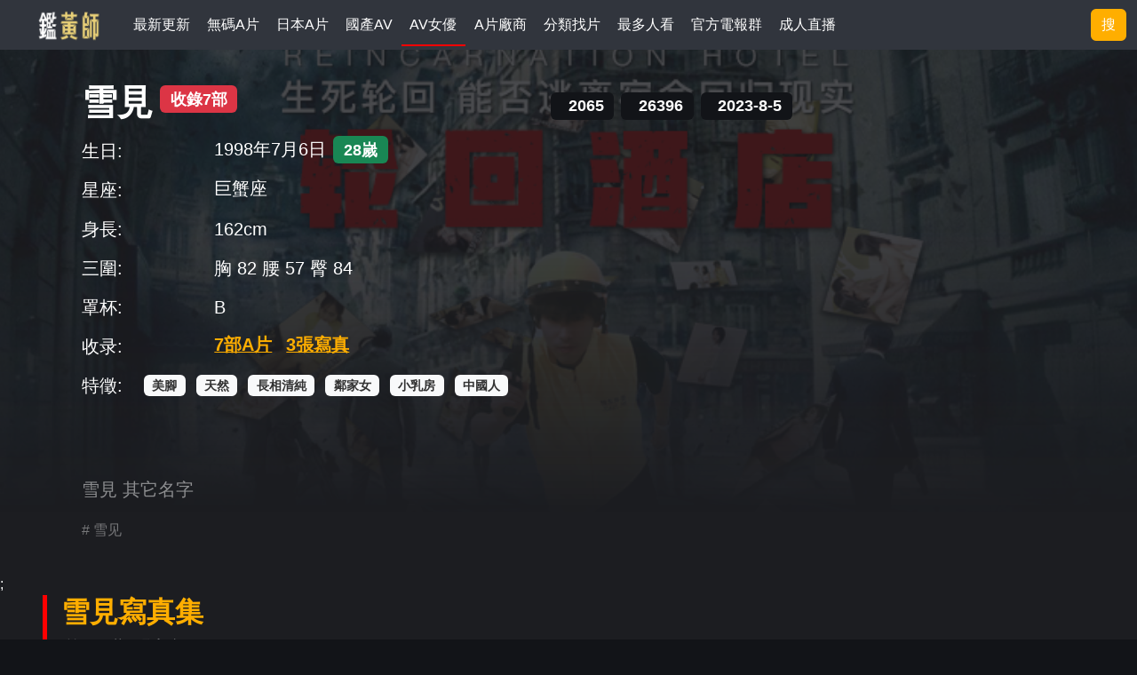

--- FILE ---
content_type: text/html; charset=utf-8
request_url: https://www.javrate.com/actor/picture/5c860e15-214f-404c-a2e5-414fad15f1b5.html
body_size: 11924
content:





<!DOCTYPE html>

<html lang="zh-tw">

<head>
    <!-- Microsoft Clarity 用户行为分析 -->
    <script type="text/javascript">
        (function(c,l,a,r,i,t,y){
            c[a]=c[a]||function(){(c[a].q=c[a].q||[]).push(arguments)};
            t=l.createElement(r);t.async=1;t.src="https://www.clarity.ms/tag/"+i;
            y=l.getElementsByTagName(r)[0];y.parentNode.insertBefore(t,y);
        })(window, document, "clarity", "script", "uyh2o4soc3");
    </script>

    <meta charset="utf-8" />
    <meta name="viewport" content="width=device-width, initial-scale=1.0" />
    <meta name="referrer" content="no-referrer-when-downgrade" />
    <title>雪見成人寫真及照片 | 第1頁 共3張 | Javrate</title>
    <meta name="keywords" content="雪見,雪見寫真,雪見照片,雪見畫像,AV女優" />
    <meta name="description" content="雪見成人寫真及照片,本站共收集3張 本頁是第1頁,一共有3張，Javrate整理數千AV女優，她們出演的A片，寫真照片應有盡有" />

    <!-- Twitter -->
    <meta name="twitter:title" content="雪見成人寫真及照片 | 第1頁 共3張 | Javrate" />
    <meta name="twitter:description" content="雪見成人寫真及照片,本站共收集3張 本頁是第1頁,一共有3張，Javrate整理數千AV女優，她們出演的A片，寫真照片應有盡有" />
    <meta name="twitter:image" content="/imgs/defaultcover.jpg" />
    <meta name="twitter:card" content="summary_large_image" />


    <link rel="icon" type="image/x-icon" href="/imgs/site.ico" />

    <!-- 预连接（提前建立 DNS + TCP + TLS 连接）-->
    <!-- 图片CDN预连接（LCP关键优化） -->
    <link rel="preconnect" href="https://picture.avking.xyz" crossorigin>
    <link rel="dns-prefetch" href="https://picture.avking.xyz">
    
    <link rel="preconnect" href="https://fonts.googleapis.com" crossorigin>
    <link rel="preconnect" href="https://fonts.gstatic.com" crossorigin>
    <!-- DNS 预解析（备用） -->
    <link rel="dns-prefetch" href="https://fonts.googleapis.com">
    <link rel="dns-prefetch" href="https://fonts.gstatic.com">

    <!-- Bootstrap CSS（同步加载，避免 CLS） -->
    <link rel="stylesheet" href="/css/bootstrap.min.css">

    <!-- Material Symbols 图标字体（延迟加载，非首屏关键）-->
    <link rel="stylesheet"
        href="https://fonts.googleapis.com/css2?family=Material+Symbols+Outlined:opsz,wght,FILL,GRAD@30,600,1,200&icon_names=crown,star,star_half&display=swap"
        media="print" onload="this.media='all'" crossorigin="anonymous">
    <noscript><link rel="stylesheet" href="https://fonts.googleapis.com/css2?family=Material+Symbols+Outlined:opsz,wght,FILL,GRAD@30,600,1,200&icon_names=crown,star,star_half&display=swap"></noscript>

    <link rel="stylesheet" href="https://fonts.googleapis.com/css2?family=Bungee&display=swap"
        media="print" onload="this.media='all'" crossorigin="anonymous">
    <noscript><link rel="stylesheet" href="https://fonts.googleapis.com/css2?family=Bungee&display=swap"></noscript>

    


            <link rel="stylesheet" href="/build/assets/main-BEyI_PKI.css" />
            <link rel="stylesheet" href="/build/assets/actor-list-bpnnPb-t.css" />
    <script type="module" src="/build/assets/main-Ddf1axPs.js"></script>




        <!-- 創建SEO結構化數據 -->

</head>

<body class="bg-default">

    




<div class="d-flex container-fluid bg-minor headerbar overflow-hidden justify-content-between">
    <div class="d-flex overflow-hidden align-items-center">
        <span class="logo flex-shrink-0">
            <a href="/" title="JAVRATE.COM 鑒黃師">
                <img src="/imgs/logo.png" alt="JAVRATE.COM 鑒黃師" />
            </a>
        </span>
        <div class="pc-ads align-items-center h-100">
            <span class="top-slogan flex-shrink-0">
                <label class="slogan">
                    正妹A片在綫免費看
                </label>
            </span>
            <nav class="nav-scrollable" id="navScrollable">
                    <a href="/movie/new" style="height:100%" title="&#x6700;&#x65B0;&#x66F4;&#x65B0;" data-category-name="new">
                        <span class="d-flex align-items-center "
                            style="flex-shrink: 0; white-space: nowrap;font-size:1rem">
                            最新更新
                        </span>
                    </a>
                    <a href="/menu/uncensored" style="height:100%" title="&#x7121;&#x78BC;A&#x7247;" data-category-name="uncensored">
                        <span class="d-flex align-items-center "
                            style="flex-shrink: 0; white-space: nowrap;font-size:1rem">
                            無碼A片
                        </span>
                    </a>
                    <a href="/menu/censored" style="height:100%" title="&#x65E5;&#x672C;A&#x7247;" data-category-name="censored">
                        <span class="d-flex align-items-center "
                            style="flex-shrink: 0; white-space: nowrap;font-size:1rem">
                            日本A片
                        </span>
                    </a>
                    <a href="/menu/chinese" style="height:100%" title="&#x570B;&#x7522;AV" data-category-name="chinese">
                        <span class="d-flex align-items-center "
                            style="flex-shrink: 0; white-space: nowrap;font-size:1rem">
                            國產AV
                        </span>
                    </a>
                    <a href="/actor/list" style="height:100%" title="AV&#x5973;&#x512A;" data-category-name="actor_list">
                        <span class="d-flex align-items-center navselect"
                            style="flex-shrink: 0; white-space: nowrap;font-size:1rem">
                            AV女優
                        </span>
                    </a>
                    <a href="/issuer" style="height:100%" title="A&#x7247;&#x5EE0;&#x5546;" data-category-name="issuer_list">
                        <span class="d-flex align-items-center "
                            style="flex-shrink: 0; white-space: nowrap;font-size:1rem">
                            A片廠商
                        </span>
                    </a>
                    <a href="/keywords/movie" style="height:100%" title="&#x5206;&#x985E;&#x627E;&#x7247;" data-category-name="movie_category_list">
                        <span class="d-flex align-items-center "
                            style="flex-shrink: 0; white-space: nowrap;font-size:1rem">
                            分類找片
                        </span>
                    </a>
                    <a href="/best" style="height:100%" title="&#x6700;&#x591A;&#x4EBA;&#x770B;" data-category-name="hot">
                        <span class="d-flex align-items-center "
                            style="flex-shrink: 0; white-space: nowrap;font-size:1rem">
                            最多人看
                        </span>
                    </a>
                <a href="https://t.me/xxmmy56" target="_blank" style="height:100%" data-category-name="telegram">
                    <span class="d-flex align-items-center" style="flex-shrink: 0; white-space: nowrap;font-size:1rem">
                        官方電報群
                    </span>
                </a>
                <a href="https://go.mavrtracktor.com/api/goToTheRoom?tag=girls%2Fchinese%2Cgirls%2Ftaiwanese&userId=ffac08177e1dbe484e3992f14c83cacd0d6729f73da4347db8164a61da358859" target="_blank" style="height:100%">
                    <span class="d-flex align-items-center"
                        style="flex-shrink: 0; white-space: nowrap;font-size:1rem">
                        成人直播
                    </span>
                </a>
                
            </nav>

        </div>

    </div>

    <div class="top-search d-xxl-flex my-auto justify-content-end align-content-center">
        <div class="input-group input-group-sm input-group-header mt-1 mb-1">
            <input type="text" id="searchstr" class="top-search-input form-control" placeholder="劇集/番號/女優"
                onclick="showSearch()" />
            <button class="btn btn-outline-secondary bg-main" type="button" onclick="showSearch()">搜</button>
        </div>

        <button class="btn btn-outline-secondary bg-main input-button-only" type="button"
            onclick="showSearch()">搜</button>
    </div>

    <div class="mobile-menu">
        <button type="button" class="btn text-white p-0 me-4" onclick="showMobileSearch()" aria-label="搜索"
            style="background: none; border: none; text-decoration: none;">
            <img src="/svg/search.svg" style="width:1.5rem" loading="lazy" alt="搜索" />
        </button>
        <button type="button" class="btn text-white p-0" onclick="openMenu()" aria-label="打开菜单"
            style="background: none; border: none; text-decoration: none;">
            <img src="/svg/menu-icon-open.svg" style="width:1.5rem" loading="lazy" alt="菜单" />
        </button>
    </div>

</div>


<!-- H5隱藏菜單 -->
<div id="menuDom" class="filteroverlay">
    <div class="d-flex justify-content-between align-items-center p-2" style="background-color:rgba(49,53,61,0.7);">
        <h2 class="fw-bolder ms-2 mb-0">A片篩選</h2>
        <button type="button" class="filterCloseBtn fw-bolder fs-1 me-2 btn text-white p-0" onclick="closeMenu()"
            aria-label="关闭菜单" style="background: none; border: none; text-decoration: none;">
            ✖
        </button>
    </div>
    <div class="d-flex p-4 flex-column menu-scroll-container" style="height:100%;overflow-y:scroll">

        <div class="col-12  mt-4 mb-2">
            <span class="fs-5 fw-bolder fg-light3">找色色</span>
        </div>

        <div class="d-flex flex-row flex-wrap">
            <div itemid="M_MENU_VIP_01" class="filter-icon-box bg-minor d-flex flex-row position-relative p-2 ms-2"
                style="max-height:2.5rem">
                <h4 class="fs-6 mb-0 ms-1">
                    <a target="_blank"
                        href="https://go.mavrtracktor.com/api/goToTheRoom?tag=girls%2Fchinese%2Cgirls%2Ftaiwanese&userId=ffac08177e1dbe484e3992f14c83cacd0d6729f73da4347db8164a61da358859" 
                        rel="nofollow">
                     色色主播
                    </a>
                </h4>
            </div>


        </div>


        <!-- 找A片 -->
        <div class="col-12  mt-4 mb-2">
            <h3 class="fs-5 fw-bolder fg-light3">找A片:</h3>
        </div>
        <div class="d-flex flex-row flex-wrap">
            
            <div class="filter-icon-box bg-minor d-flex flex-row position-relative p-2 ms-2" style="max-height:2.5rem">
                <a href="/menu/uncensored" title="無碼A片">
                    <img src="/svg/menu-icon-video.svg" style="width:1.6rem" loading="lazy" />
                </a>
                <h4 class="fs-6 mb-0 ms-1">
                    <a href="/menu/uncensored" title="無碼A片" data-category-name="uncensored">
                        無碼A片
                    </a>
                </h4>
            </div>
            <div class="filter-icon-box bg-minor d-flex flex-row position-relative p-2 ms-2" style="max-height:2.5rem">
                <a href="/menu/censored" title="日本A片">
                    <img src="/svg/menu-icon-video2.svg" style="width:1.6rem" loading="lazy" />
                </a>
                <h4 class="fs-6 mb-0 ms-1">
                    <a href="/menu/censored" title="日本A片" data-category-name="censored">
                        日本A片
                    </a>
                </h4>
            </div>
            <div class="filter-icon-box bg-minor d-flex flex-row position-relative p-2 ms-2" style="max-height:2.5rem">
                <a href="/menu/chinese" title="國產AV">
                    <img src="/svg/menu-icon-taiwan.svg" style="width:1.6rem" loading="lazy" />
                </a>
                <h4 class="fs-6 mb-0 ms-1">
                    <a href="/menu/chinese" title="國產AV" data-category-name="chinese">
                        國產AV
                    </a>
                </h4>
            </div>
            <div class="filter-icon-box bg-minor d-flex flex-row position-relative p-2 ms-2" style="max-height:2.5rem">
                <a href="/movie/new" title="最新A片" data-category-name="new">
                    <label
                        style="color:white;background-color:red;border-radius:0.8rem;font-size:0.2rem;font-family:fantasy;text-align:center;width:1.5rem">
                        New </label>
                </a>
                <h4 class="fs-6 mb-0 ms-1">
                    <a href="/movie/new" title="最新A片" data-category-name="new">
                        最新A片
                    </a>
                </h4>
                <i>100</i>
            </div>
            <div class="filter-icon-box bg-minor d-flex flex-row position-relative p-2 ms-2" style="max-height:2.5rem">
                <a href="/best" title="熱門A片">
                    <img src="/svg/menu-icon-hot.svg" style="width:1.6rem" loading="lazy" />
                </a>
                <h4 class="fs-6 mb-0 ms-1">
                    <a href="/best" title="熱門A片" data-category-name="hot">
                        最多人看
                    </a>
                </h4>
            </div>
            

        </div>
        <div class="d-flex flex-row flex-wrap">

        </div>
        <!-- 影片关键字 -->
        <div class="d-flex flex-row flex-wrap ps-2">
            
                <a href="/keywords/movie/&#x4E2D;&#x51FA;" title="&#x4E2D;&#x51FA;" data-category-name="movie_category_list">
                    <h4 class="fg-light1 fs-6 mt-3 ms-3 text-decoration-underline">
                        #中出
                    </h4>
                </a>
                <a href="/keywords/movie/&#x53E3;&#x4EA4;" title="&#x53E3;&#x4EA4;" data-category-name="movie_category_list">
                    <h4 class="fg-light1 fs-6 mt-3 ms-3 text-decoration-underline">
                        #口交
                    </h4>
                </a>
                <a href="/keywords/movie/&#x5973;&#x4E0A;&#x4F4D;" title="&#x5973;&#x4E0A;&#x4F4D;" data-category-name="movie_category_list">
                    <h4 class="fg-light1 fs-6 mt-3 ms-3 text-decoration-underline">
                        #女上位
                    </h4>
                </a>
                <a href="/keywords/movie/&#x9A0E;&#x4E57;&#x4F4D;" title="&#x9A0E;&#x4E57;&#x4F4D;" data-category-name="movie_category_list">
                    <h4 class="fg-light1 fs-6 mt-3 ms-3 text-decoration-underline">
                        #騎乗位
                    </h4>
                </a>
                <a href="/keywords/movie/&#x5F8C;&#x5165;" title="&#x5F8C;&#x5165;" data-category-name="movie_category_list">
                    <h4 class="fg-light1 fs-6 mt-3 ms-3 text-decoration-underline">
                        #後入
                    </h4>
                </a>
                <a href="/keywords/movie/&#x7F8E;&#x4E73;" title="&#x7F8E;&#x4E73;" data-category-name="movie_category_list">
                    <h4 class="fg-light1 fs-6 mt-3 ms-3 text-decoration-underline">
                        #美乳
                    </h4>
                </a>
                <a href="/keywords/movie/&#x7F8E;&#x8173;" title="&#x7F8E;&#x8173;" data-category-name="movie_category_list">
                    <h4 class="fg-light1 fs-6 mt-3 ms-3 text-decoration-underline">
                        #美腳
                    </h4>
                </a>
                <a href="/keywords/movie/&#x6027;&#x611F;" title="&#x6027;&#x611F;" data-category-name="movie_category_list">
                    <h4 class="fg-light1 fs-6 mt-3 ms-3 text-decoration-underline">
                        #性感
                    </h4>
                </a>
            <a href="/keywords/movie" title="標籤找A片" data-category-name="movie_category_list">
                <h4 class="fg-main fs-6 mt-3 ms-3 text-decoration-underline">
                    全部標簽
                </h4>
            </a>
        </div>

        <!-- 找女優 -->
        <div class="col-12  mt-5 mb-2">
            <h3 class="fs-5 fw-bolder fg-light3">找女優:</h3>
        </div>
        <div class="d-flex flex-row flex-wrap">            

            <div class="filter-icon-box bg-minor d-flex flex-row position-relative p-2 ms-2" style="max-height:2.5rem">
                <a href="/actor/list/1-1-1.html"
                    title="知名女優" 
                    data-category-name="actor_list">
                    <img src="/svg/menu-icon-famous.svg" style="width:1.6rem" loading="lazy" alt="知名女優" />
                </a>

                <a href="/actor/list/1-1-1.html"
                    title="知名女優" 
                    data-category-name="actor_list">
                    <h4 class="fs-6 mb-0 ms-1">
                        知名女優
                    </h4>
                </a>
            </div>
            <div class="filter-icon-box bg-minor d-flex flex-row position-relative p-2 ms-2" style="max-height:2.5rem">
                <a href="/actor/list/1-3-1.html"
                    title="日本女優" 
                    data-category-name="actor_list">
                    <img src="/svg/menu-icon-japanese.svg" style="width:1.6rem" loading="lazy" alt="日本女優" />
                </a>
                <a href="/actor/list/1-3-1.html"
                    title="日本女優" 
                    data-category-name="actor_list">
                    <h4 class="fs-6 mb-0 ms-1">
                        日本女優
                    </h4>
                </a>
            </div>
            <div class="filter-icon-box bg-minor d-flex flex-row position-relative p-2 ms-2" style="max-height:2.5rem">
                <a href="/actor/list/1-4-1.html"
                    title="國產女優" 
                    data-category-name="actor_list">
                    <img src="/svg/menu-icon-taiwan.svg" style="width:1.6rem" loading="lazy" alt="國產女優" />
                </a>
                <a href="/actor/list/1-4-1.html"
                    title="國產女優" 
                    data-category-name="actor_list">
                    <h4 class="fs-6 mb-0 ms-1">
                        國產女優
                    </h4>
                </a>
            </div>
            <div class="filter-icon-box bg-minor d-flex flex-row position-relative p-2 ms-2" style="max-height:2.5rem">
                <a href="/actor/list/1-5-1.html"
                    title="素人女優" 
                    data-category-name="actor_list">
                    <img src="/svg/menu-icon-girl.svg" style="width:1.6rem" loading="lazy" alt="素人女優" />
                </a>
                <a href="/actor/list/1-5-1.html"
                    title="素人女優" 
                    data-category-name="actor_list">
                    <h4 class="fs-6 mb-0 ms-1">
                        素人女優
                    </h4>
                </a>
            </div>
        </div>

        <!-- 女優关键字 -->
        <div class="d-flex flex-row flex-wrap ps-2">
                <a href="/keywords/actress/&#x7F8E;&#x4EBA;" title="&#x7F8E;&#x4EBA; 女優" data-category-name="actress_category_list">
                    <h4 class="fg-light1 fs-6 mt-3 ms-3 text-decoration-underline">
                        #美人
                    </h4>
                </a>
                <a href="/keywords/actress/&#x7F8E;&#x4E73;" title="&#x7F8E;&#x4E73; 女優" data-category-name="actress_category_list">
                    <h4 class="fg-light1 fs-6 mt-3 ms-3 text-decoration-underline">
                        #美乳
                    </h4>
                </a>
                <a href="/keywords/actress/&#x7F8E;&#x8173;" title="&#x7F8E;&#x8173; 女優" data-category-name="actress_category_list">
                    <h4 class="fg-light1 fs-6 mt-3 ms-3 text-decoration-underline">
                        #美腳
                    </h4>
                </a>
                <a href="/keywords/actress/&#x819A;&#x767D;" title="&#x819A;&#x767D; 女優" data-category-name="actress_category_list">
                    <h4 class="fg-light1 fs-6 mt-3 ms-3 text-decoration-underline">
                        #膚白
                    </h4>
                </a>
                <a href="/keywords/actress/&#x5973;&#x4EBA;&#x5473;" title="&#x5973;&#x4EBA;&#x5473; 女優" data-category-name="actress_category_list">
                    <h4 class="fg-light1 fs-6 mt-3 ms-3 text-decoration-underline">
                        #女人味
                    </h4>
                </a>
                <a href="/keywords/actress/&#x5927;&#x4E73;&#x623F;" title="&#x5927;&#x4E73;&#x623F; 女優" data-category-name="actress_category_list">
                    <h4 class="fg-light1 fs-6 mt-3 ms-3 text-decoration-underline">
                        #大乳房
                    </h4>
                </a>
                <a href="/keywords/actress/&#x6027;&#x611F;" title="&#x6027;&#x611F; 女優" data-category-name="actress_category_list">
                    <h4 class="fg-light1 fs-6 mt-3 ms-3 text-decoration-underline">
                        #性感
                    </h4>
                </a>
                <a href="/keywords/actress/&#x5929;&#x7136;" title="&#x5929;&#x7136; 女優" data-category-name="actress_category_list">
                    <h4 class="fg-light1 fs-6 mt-3 ms-3 text-decoration-underline">
                        #天然
                    </h4>
                </a>
            <a href="/keywords/actress" title="標籤找女優" data-category-name="actress_category_list">
                <h4 class="fg-main fs-6 mt-3 ms-3 text-decoration-underline">全部標簽</h4>
            </a>
        </div>

        <!-- 找廠商 -->
        <div class="col-12  mt-5 mb-2">
            <h3 class="fs-5 fw-bolder fg-light3">找廠商:</h3>
        </div>
        <div class="d-flex flex-row flex-wrap">
                <div class="filter-icon-box bg-minor d-flex flex-row position-relative p-2 ms-2" style="max-height:2.5rem">
                    <a href="/issuer/&#x9EBB;&#x8C46;&#x50B3;&#x5A92;" title="&#x9EBB;&#x8C46;&#x50B3;&#x5A92;" data-category-name="issuer_list">
                        <h4 class="fs-6 mb-0 ms-1">
                            麻豆傳媒
                        </h4>
                    </a>
                    <i>398</i>
                </div>
                <div class="filter-icon-box bg-minor d-flex flex-row position-relative p-2 ms-2" style="max-height:2.5rem">
                    <a href="/issuer/SOD" title="SOD" data-category-name="issuer_list">
                        <h4 class="fs-6 mb-0 ms-1">
                            SOD
                        </h4>
                    </a>
                    <i>1262</i>
                </div>
                <div class="filter-icon-box bg-minor d-flex flex-row position-relative p-2 ms-2" style="max-height:2.5rem">
                    <a href="/issuer/&#x868A;&#x9999;&#x793E;" title="&#x868A;&#x9999;&#x793E;" data-category-name="issuer_list">
                        <h4 class="fs-6 mb-0 ms-1">
                            蚊香社
                        </h4>
                    </a>
                    <i>375</i>
                </div>
                <div class="filter-icon-box bg-minor d-flex flex-row position-relative p-2 ms-2" style="max-height:2.5rem">
                    <a href="/issuer/S1" title="S1" data-category-name="issuer_list">
                        <h4 class="fs-6 mb-0 ms-1">
                            S1
                        </h4>
                    </a>
                    <i>1637</i>
                </div>
                <div class="filter-icon-box bg-minor d-flex flex-row position-relative p-2 ms-2" style="max-height:2.5rem">
                    <a href="/issuer/&#x4E00;&#x672C;&#x9053;" title="&#x4E00;&#x672C;&#x9053;" data-category-name="issuer_list">
                        <h4 class="fs-6 mb-0 ms-1">
                            一本道
                        </h4>
                    </a>
                    <i>272</i>
                </div>
                <div class="filter-icon-box bg-minor d-flex flex-row position-relative p-2 ms-2" style="max-height:2.5rem">
                    <a href="/issuer" title="其他廠商" data-category-name="issuer_list">
                        <h4 class="fs-6 mb-0 ms-1">
                            其他228家廠商
                        </h4>
                    </a>
                </div>
        </div>

        <!-- 找專輯 -->
        <div class="col-12  mt-5 mb-2">
            <h3 class="fs-5 fw-bolder fg-light3">找專輯:</h3>
        </div>
        <div class="d-flex flex-row flex-wrap ps-2">
                <a href="/moviesets/SOD&#x5973;&#x5B50;&#x793E;&#x54E1;" title="SOD&#x5973;&#x5B50;&#x793E;&#x54E1;" data-category-name="movieset_list">
                    <h4 class="fg-light1 fs-6 mt-3 ms-3 text-decoration-underline">
                        #SOD女子社員
                    </h4>
                </a>
                <a href="/moviesets/&#x5973;&#x641C;&#x67E5;&#x5B98;" title="&#x5973;&#x641C;&#x67E5;&#x5B98;" data-category-name="movieset_list">
                    <h4 class="fg-light1 fs-6 mt-3 ms-3 text-decoration-underline">
                        #女搜查官
                    </h4>
                </a>
                <a href="/moviesets/&#x51FA;&#x5DEE;&#x88AB;&#x73A9;&#x5F04;&#x4FB5;&#x72AF;" title="&#x51FA;&#x5DEE;&#x88AB;&#x73A9;&#x5F04;&#x4FB5;&#x72AF;" data-category-name="movieset_list">
                    <h4 class="fg-light1 fs-6 mt-3 ms-3 text-decoration-underline">
                        #出差被玩弄侵犯
                    </h4>
                </a>
                <a href="/moviesets/AFTER6" title="AFTER6" data-category-name="movieset_list">
                    <h4 class="fg-light1 fs-6 mt-3 ms-3 text-decoration-underline">
                        #AFTER6
                    </h4>
                </a>
                <a href="/moviesets/&#x6B61;&#x8FCE;&#x4F86;&#x5230;&#x9AD8;&#x7D1A;&#x6CE1;&#x6CE1;&#x6D74;" title="&#x6B61;&#x8FCE;&#x4F86;&#x5230;&#x9AD8;&#x7D1A;&#x6CE1;&#x6CE1;&#x6D74;" data-category-name="movieset_list">
                    <h4 class="fg-light1 fs-6 mt-3 ms-3 text-decoration-underline">
                        #歡迎來到高級泡泡浴
                    </h4>
                </a>
                <a href="/moviesets/&#x6642;&#x9593;&#x975C;&#x6B62;&#x7CFB;&#x5217;" title="&#x6642;&#x9593;&#x975C;&#x6B62;&#x7CFB;&#x5217;" data-category-name="movieset_list">
                    <h4 class="fg-light1 fs-6 mt-3 ms-3 text-decoration-underline">
                        #時間靜止系列
                    </h4>
                </a>
                <a href="/moviesets/2025&#x5317;&#x90FD;&#x5168;&#x7CFB;&#x7F8E;&#x4E73;&#x796D;" title="2025&#x5317;&#x90FD;&#x5168;&#x7CFB;&#x7F8E;&#x4E73;&#x796D;" data-category-name="movieset_list">
                    <h4 class="fg-light1 fs-6 mt-3 ms-3 text-decoration-underline">
                        #2025北都全系美乳祭
                    </h4>
                </a>
                <a href="/moviesets/ASMR&#x9871;&#x5185;&#x9AD8;&#x6F6E;&#x7CFB;&#x5217;" title="ASMR&#x9871;&#x5185;&#x9AD8;&#x6F6E;&#x7CFB;&#x5217;" data-category-name="movieset_list">
                    <h4 class="fg-light1 fs-6 mt-3 ms-3 text-decoration-underline">
                        #ASMR顱内高潮系列
                    </h4>
                </a>
            <a href="/moviesets" title="全部專輯" data-category-name="movieset_list">
                <h4 class="fg-main fs-6 mt-3 ms-3 text-decoration-underline">
                    全部專輯
                </h4>
            </a>
        </div>
        <div class="mt-5 mb-5"> &nbsp;</div>
    </div>
</div>

    

    <div class="body-root">


        





            <link rel="stylesheet" href="/build/assets/actor-BuchLfa9.css" />
    <script type="module" src="/build/assets/actor-CypxdUFw.js"></script>





<!-- 固定背景圖片 - 改用img元素優化LCP效能 -->
<img src="https://picture.avking.xyz/20230805/20230805084656391391.jpg" alt="&#x96EA;&#x898B; 背景圖片" loading="eager" class="fixed-background-img" />

<div class="container-fluid detail-actor-bg actor-top">
    <div class="bgOpacity" style="top:0"></div>

    



<div class="row g-0 body-container">    
    <div class="actor-header col-xxl-3 d-xxl-flex d-none">        
        <a href="/Actor/Detail/5c860e15-214f-404c-a2e5-414fad15f1b5.html" title="&#x96EA;&#x898B; 資訊">
            <img class="img-fluid" loading="lazy" src="https://picture.avking.xyz/20230805/20230805022200568568.jpg"
                alt="&#x96EA;&#x898B;&#x5C01;&#x9762;&#x7167;&#x7247;&#x5BEB;&#x771F;" />
        </a>        
        <div class="pc-ads ads-300x100 ads-box mt-5">
            <div class="ads banner300_100 adspyglass" data-ad-slot="under_header" data-ad-id="actor_header_001" data-ad-platform="adspyglass"></div>
        </div>
    </div>


    <div class="actor-info col-xl-9">
        <!-- 女優信息框體 -->
        <article class="row actor-info-box">
            <div class="col-12 d-flex d-xl-none justify-content-center flex-wrap">
                <div style="position: relative; display: inline-block; max-width: 60vw;overflow:hidden">
                    <img src="https://picture.avking.xyz/20230805/20230805022200568568.jpg" style="height:20rem; width: auto; display: block;" />
                </div>

            </div>

            <!-- 女优信息区域 - 真正的响应式设计 -->
            <div
                class="actor-name-line col-12 d-flex flex-column flex-xl-row align-items-center justify-content-center justify-content-xl-between flex-wrap actor-info-unified">
                <!-- 女优名字和基本标签区域 -->
                <div
                    class="d-flex align-items-center justify-content-center justify-content-xl-start flex-wrap actor-name-unified order-1 mt-3 mt-lg-0">
                    <h1 class="fw-bolder mb-0 text-center text-xl-start">
                        <a href="/Actor/Detail/5c860e15-214f-404c-a2e5-414fad15f1b5.html" title="&#x96EA;&#x898B; 資訊">
                            &#x96EA;&#x898B;
                        </a>
                    </h1>

                    <h5 class="ms-2">
                        <span class="badge bg-secondary">&#x6536;&#x9304;7&#x90E8;
                        </span>
                    </h5>
                </div>

                <!-- 统计信息区域 -->
                <div
                    class="d-none d-xl-flex justify-content-center justify-content-xxl-end align-items-center flex-wrap actor-stats-unified order-2 mt-3 mt-xxl-0">
                    <span class="badge bg-default me-2 mb-2 mb-xxl-0 d-flex align-items-center">
                        <i class="bi bi-heart-fill svg-icon svg-icon-favorite"></i>
                        <label id="actor-like-count" class="ms-2">2065</label>
                    </span>
                    <span class="badge bg-default me-2 mb-2 mb-xxl-0 d-flex align-items-center">
                        <i class="bi bi-eye svg-icon me-2"></i>
                        <label id="actor-view-count">26396</label>
                    </span>
                    <span class="badge bg-default mb-2 mb-xxl-0 d-flex align-items-center">
                        <i class="bi bi-calendar-plus svg-icon me-2"></i>
                        <label>2023-8-5</label>
                    </span>
                </div>
            </div>

            <!-- 移动端显示菜单 -->

            <div class="actor-mobile-menu d-xl-none mt-4">
                <h2 class="">
                    <a href="/Actor/Detail/5c860e15-214f-404c-a2e5-414fad15f1b5.html" title="&#x96EA;&#x898B; 資訊">
                        資訊
                    </a>
                </h2>
                <h2 class="">
                    <a href="/actor/movie/5c860e15-214f-404c-a2e5-414fad15f1b5.html" title="&#x96EA;&#x898B; A片">
                        A片
                    </a>
                </h2>
                <h2 class="actormenuselected">
                    <a href="/actor/picture/5c860e15-214f-404c-a2e5-414fad15f1b5.html" title="&#x96EA;&#x898B; 寫真">
                        寫真
                    </a>
                </h2>
            </div>
            
            
            
                <div class="col-12 d-xxl-flex fg-light4 flex-wrap d-none ">
                        <h4 class="fs-6 me-3"># &#x96EA;&#x89C1;</h4>
                </div>

                <!-- 加了廣告后的容器-->
                
                <section class="d-none d-xl-flex col-xxl-8 col-12 flex-row flex-wrap ">
                    <div class="row gx-3 align-items-center col-12">
                        <div class="col-3  col-sm-3  col-md-2  col-lg-2 col-xxl-auto col-xxxl-auto text-nowrap mt-2">
                            <h3 class="mb-0">生日:</h3>
                        </div>
                        <div class="d-flex align-items-center mt-2 col-9  col-sm-9  col-md-10  col-lg-10 col-xxl ps-4">
                            <h4 class="mb-0">1998&#x5E74;7&#x6708;6&#x65E5;</h4>
                            <span class="badge bg-success ms-2 d-flex align-items-center">
                                28&#x5D57;
                            </span>
                        </div>
                    </div>
                    <div class="row gx-3 align-items-center col-12">
                        <div class="col-3 col-sm-3 col-md-2 col-lg-2 col-xxl-auto col-xxxl-auto text-nowrap mt-2">
                            <h3 class="mb-0">星座:</h3>
                        </div>
                        <div class="d-flex align-items-center mt-2 col-9 col-sm-9 col-md-10 col-lg-10 col-xxl ps-4">
                            <div class="d-flex align-items-center gap-2">
                                <h4 class="mb-0">&#x5DE8;&#x87F9;&#x5EA7;</h4>
                                <div style="width: 32px; height: 32px; display: inline-flex; align-items: center;">
                                    

<svg xmlns="http://www.w3.org/2000/svg" viewBox="0 0 24 24"><g fill="none" fill-rule="evenodd"><path d="m12.594 23.258l-.012.002l-.071.035l-.02.004l-.014-.004l-.071-.036q-.016-.004-.024.006l-.004.01l-.017.428l.005.02l.01.013l.104.074l.015.004l.012-.004l.104-.074l.012-.016l.004-.017l-.017-.427q-.004-.016-.016-.018m.264-.113l-.014.002l-.184.093l-.01.01l-.003.011l.018.43l.005.012l.008.008l.201.092q.019.005.029-.008l.004-.014l-.034-.614q-.005-.019-.02-.022m-.715.002a.02.02 0 0 0-.027.006l-.006.014l-.034.614q.001.018.017.024l.015-.002l.201-.093l.01-.008l.003-.011l.018-.43l-.003-.012l-.01-.01z"/><path fill="#fff" d="M18 2a4 4 0 0 1 4 4v12a4 4 0 0 1-4 4H6a4 4 0 0 1-4-4V6a4 4 0 0 1 4-4zm-2.667 8.333a3 3 0 0 0-1.545 5.572a6 6 0 0 1-.43.079c-1.86.266-4.026-.307-5.341-1.677a1 1 0 1 0-1.442 1.386c1.843 1.918 4.696 2.61 7.066 2.27c1.197-.171 2.353-.616 3.228-1.385a4.21 4.21 0 0 0 1.464-3.245a3 3 0 0 0-3-3m0 2a1 1 0 1 1 0 2a1 1 0 0 1 0-2m2.092-4.026c-1.843-1.918-4.696-2.61-7.066-2.27c-1.197.171-2.353.616-3.228 1.385a4.21 4.21 0 0 0-1.464 3.245a3 3 0 1 0 4.545-2.572a6 6 0 0 1 .43-.079c1.86-.266 4.026.308 5.341 1.677a1 1 0 1 0 1.442-1.386m-8.758 1.36a1 1 0 1 1 0 2a1 1 0 0 1 0-2"/></g></svg> 
                                </div>
                            </div>
                        </div>
                    </div>
                    <div class="row gx-3 align-items-center col-12">
                        <div class="col-3  col-sm-3  col-md-2  col-lg-2 col-xxl-auto col-xxxl-auto text-nowrap mt-2">
                            <h3>身長:</h3>
                        </div>
                        <div class="d-flex align-items-center mt-2 col-9  col-sm-9  col-md-10  col-lg-10 col-xxl ps-4">
                            <div>
                                <h4>162cm</h4>
                            </div>
                        </div>
                    </div>

                    <div class="row gx-3 align-items-center col-12">
                        <div class="col-3  col-sm-3  col-md-2  col-lg-2 col-xxl-auto col-xxxl-auto text-nowrap mt-2">
                            <h3>三圍:</h3>
                        </div>
                        <div class="d-flex align-items-center mt-2 col-9  col-sm-9  col-md-10  col-lg-10 col-xxl ps-4">
                            <div>
                                <h4>
                                        <label>胸 82</label>
                                        <label>腰 57</label>
                                        <label>臀 84</label>
                                </h4>
                            </div>
                        </div>
                    </div>

                    <div class="row gx-3 align-items-center col-12">
                        <div class="col-3  col-sm-3  col-md-2  col-lg-2 col-xxl-auto col-xxxl-auto text-nowrap mt-2">
                            <h3>罩杯:</h3>
                        </div>
                        <div class="d-flex align-items-center mt-2 col-9  col-sm-9  col-md-10  col-lg-10 col-xxl ps-4">
                            <div>
                                <h4>B</h4>
                            </div>
                        </div>
                    </div>

                    <div class="row gx-3 align-items-center col-12">
                        <div class="col-3  col-sm-3  col-md-2  col-lg-2 col-xxl-auto col-xxxl-auto text-nowrap mt-2">
                            <h3>收录:</h3>
                        </div>
                        <div class="d-flex align-items-center mt-2 col-9  col-sm-9  col-md-10  col-lg-10 col-xxl ps-4">
                            <h4 class="me-3">
                                <a class="fw-bolder fg-main text-decoration-underline actor-movie-count-link"
                                    href="/actor/movie/5c860e15-214f-404c-a2e5-414fad15f1b5.html"
                                    title="&#x5171;&#x6536;&#x9304;&#x96EA;&#x898B;A&#x7247;7&#x90E8;"
                                    data-actor-id="5c860e15-214f-404c-a2e5-414fad15f1b5"
                                    data-movie-count="7">
                                    7&#x90E8;A&#x7247;
                                </a>
                            </h4>
                            <h4>
                                <a class="fw-bolder fg-main text-decoration-underline actor-picture-count-link"
                                    href="/actor/picture/5c860e15-214f-404c-a2e5-414fad15f1b5.html"
                                    title="&#x5171;&#x6536;&#x9304;&#x96EA;&#x898B;&#x5BEB;&#x771F;3&#x5F35;"
                                    data-actor-id="5c860e15-214f-404c-a2e5-414fad15f1b5"
                                    data-picture-count="3">
                                    3&#x5F35;&#x5BEB;&#x771F;
                                </a>
                            </h4>
                        </div>
                    </div>
                    <div class="row gx-3 align-items-center col-12">
                        <div class="col-lg-auto col-xl-auto col-xxl-auto col-xxxl-auto text-nowrap mt-2 mobile-hidden">
                            <h3>特徵:</h3>
                        </div>
                        <div class="keyword-container d-flex align-items-center mt-2 col-12 col-lg-9 flex-wrap ms-xxl-2 ms-xl-2">
                                <h4>
                                    <span class="badge bg-light fg-black-1 me-2">
                                        <a href="/keywords/actor/&#x7F8E;&#x8173;"
                                            title="&#x7F8E;&#x8173;"
                                            class="actor-keyword-link"
                                            data-keyword-id="6954ca1f-016e-46e5-8a73-4052acd785ab"
                                            data-keyword-name="&#x7F8E;&#x8173;">
                                            &#x7F8E;&#x8173;
                                        </a>
                                    </span>
                                </h4>
                                <h4>
                                    <span class="badge bg-light fg-black-1 me-2">
                                        <a href="/keywords/actor/&#x5929;&#x7136;"
                                            title="&#x5929;&#x7136;"
                                            class="actor-keyword-link"
                                            data-keyword-id="55675971-8569-46b3-b970-bc8cfc1ca125"
                                            data-keyword-name="&#x5929;&#x7136;">
                                            &#x5929;&#x7136;
                                        </a>
                                    </span>
                                </h4>
                                <h4>
                                    <span class="badge bg-light fg-black-1 me-2">
                                        <a href="/keywords/actor/&#x9577;&#x76F8;&#x6E05;&#x7D14;"
                                            title="&#x9577;&#x76F8;&#x6E05;&#x7D14;"
                                            class="actor-keyword-link"
                                            data-keyword-id="5f649955-2f01-4405-8223-f4540e7c313e"
                                            data-keyword-name="&#x9577;&#x76F8;&#x6E05;&#x7D14;">
                                            &#x9577;&#x76F8;&#x6E05;&#x7D14;
                                        </a>
                                    </span>
                                </h4>
                                <h4>
                                    <span class="badge bg-light fg-black-1 me-2">
                                        <a href="/keywords/actor/&#x9130;&#x5BB6;&#x5973;"
                                            title="&#x9130;&#x5BB6;&#x5973;"
                                            class="actor-keyword-link"
                                            data-keyword-id="77c51b55-bd33-49b8-9f96-99d5920a1f53"
                                            data-keyword-name="&#x9130;&#x5BB6;&#x5973;">
                                            &#x9130;&#x5BB6;&#x5973;
                                        </a>
                                    </span>
                                </h4>
                                <h4>
                                    <span class="badge bg-light fg-black-1 me-2">
                                        <a href="/keywords/actor/&#x5C0F;&#x4E73;&#x623F;"
                                            title="&#x5C0F;&#x4E73;&#x623F;"
                                            class="actor-keyword-link"
                                            data-keyword-id="948de4d2-7751-4dee-91de-ebdab81a6dfd"
                                            data-keyword-name="&#x5C0F;&#x4E73;&#x623F;">
                                            &#x5C0F;&#x4E73;&#x623F;
                                        </a>
                                    </span>
                                </h4>
                                <h4>
                                    <span class="badge bg-light fg-black-1 me-2">
                                        <a href="/keywords/actor/&#x4E2D;&#x570B;&#x4EBA;"
                                            title="&#x4E2D;&#x570B;&#x4EBA;"
                                            class="actor-keyword-link"
                                            data-keyword-id="602fcc89-4378-4224-a237-c39f1f244f35"
                                            data-keyword-name="&#x4E2D;&#x570B;&#x4EBA;">
                                            &#x4E2D;&#x570B;&#x4EBA;
                                        </a>
                                    </span>
                                </h4>
                        </div>
                    </div>    
                </section>                        

                    <div class="d-none d-xxl-flex col-xxl-4">
                        <div class="ads banner300_250 adspyglass" data-ad-slot="info_right" data-ad-id="actor_header_002" data-ad-platform="adspyglass"></div>
                    </div>

                    <div class="d-none d-xl-flex flex-column">                        
                        <div id="actordescription"
                            class="col-12 flex-column col-xl-11 col-lg-10 col-md-12 col-sm-12 mt-2 align-items-center fg-light4 text-line-height three-line-truncate actor-description-toggle"
                            onclick="showMore()"
                            data-actor-id="5c860e15-214f-404c-a2e5-414fad15f1b5">
                            <div>
                                <p><br></p>
                            </div>
                            <div style="color:#ffae00;width:100%;text-align:center;" class="d-flex d-xxl-none d-xl-none">
                                收起
                            </div>

                        </div>
                    </div>
                                
                    <div class="d-none d-xl-flex flex-column">
                        <div class="row ">
                            <div class="d-flex col-12 fg-light4 mt-3">
                                <h3 class="fs-5">&#x96EA;&#x898B; 其它名字</h3>
                            </div>
                            <div class="d-flex col-12 mt-3 align-items-center flex-wrap fg-light5">

                                    <h4 class="me-2" style="font-size:1rem"># &#x96EA;&#x89C1;</h4>
                            </div>
                        </div>                    
                </div>
                                    
                
        </article>

    </div>
</div>

<style>
    .hot {
        position: absolute;
        top: 0;
        left: 0;
        background: rgba(220, 53, 69, 1);
        padding-top: 0.5rem;
        padding-bottom: 0.5rem;
        padding-left: 2rem;
        padding-right: 2rem;
        font-size: 1rem;
        color: #fff;
        transform: rotate(-45deg) translate(-20%, -70%);
    }
    .mobile-hidden{
        
    }

    @media(max-width: 767px){
        .mobile-hidden{
            display: none;!important
        }
    }
</style>

<script language="javascript">
    function showMore() {
        var obj = document.getElementById("actordescription");
        // console.log(obj)
        obj.classList.toggle("three-line-truncate");
    }


</script>


;


    <section class="container-fluid body-container pt-0">
        <div class="col-12 col-lg-12 col-md-12 col-sm-12 col-xl-6">
            <div class="title-line mb-3 ps-2">                 
                    <h2 class="ms-2 fg-main fw-bolder" style="margin-bottom:auto">
                        &#x96EA;&#x898B;&#x5BEB;&#x771F;&#x96C6;</h2>
                    <span class="badge fg-light5 fw-light">
                        &#x7B2C;1&#x9801; &#x5171;3&#x5F35;&#x5BEB;&#x771F;
                    </span>                                                    
            </div>
        </div>        

        <div>
            <div id="waterfall-container">
                    <div class="waterfall-item picture-item">
                        <a href="javascript:void(0)" onclick="openImageModal('https://picture.avking.xyz/20230805/202308050221584242.jpg')"
                                title="&#x96EA;&#x898B;&#x7B2C;1&#x5F35;&#x5BEB;&#x771F;"
                                class="picture-preview-link"
                                data-picture-index="1"
                                data-picture-url="https://picture.avking.xyz/20230805/202308050221584242.jpg">
                            <img src="https://picture.avking.xyz/20230805/202308050221584242.jpg" loading="eager"
                                    alt="&#x96EA;&#x898B;&#x7B2C;1&#x5F35;&#x5BEB;&#x771F;"
                                    onerror="this.style.display='none'" />
                        </a>
                    </div>
                    <div class="waterfall-item picture-item">
                        <a href="javascript:void(0)" onclick="openImageModal('https://picture.avking.xyz/20230805/20230805022200568568.jpg')"
                                title="&#x96EA;&#x898B;&#x7B2C;2&#x5F35;&#x5BEB;&#x771F;"
                                class="picture-preview-link"
                                data-picture-index="2"
                                data-picture-url="https://picture.avking.xyz/20230805/20230805022200568568.jpg">
                            <img src="https://picture.avking.xyz/20230805/20230805022200568568.jpg" loading="eager"
                                    alt="&#x96EA;&#x898B;&#x7B2C;2&#x5F35;&#x5BEB;&#x771F;"
                                    onerror="this.style.display='none'" />
                        </a>
                    </div>
                    <div class="waterfall-item picture-item">
                        <a href="javascript:void(0)" onclick="openImageModal('https://picture.avking.xyz/20230805/20230805022202910910.jpg')"
                                title="&#x96EA;&#x898B;&#x7B2C;3&#x5F35;&#x5BEB;&#x771F;"
                                class="picture-preview-link"
                                data-picture-index="3"
                                data-picture-url="https://picture.avking.xyz/20230805/20230805022202910910.jpg">
                            <img src="https://picture.avking.xyz/20230805/20230805022202910910.jpg" loading="eager"
                                    alt="&#x96EA;&#x898B;&#x7B2C;3&#x5F35;&#x5BEB;&#x771F;"
                                    onerror="this.style.display='none'" />
                        </a>
                    </div>

            </div>

        </div>

    </section>


    <!-- 翻頁 -->
    <div class="container-fluid body-container page-footer">
    </div>

</div>
<script>    
    let waterfallInitialized = false;
    
    // 等待所有圖片載入完成後初始化瀑布流
    function initWaterfall() {
        if (!waterfallInitialized) {
            // 延遲確保CSS完全應用
            setTimeout(function() {
                waterfall('#waterfall-container');
                waterfallInitialized = true;
            }, 100);
        } else {
            waterfall('#waterfall-container');
        }
    }
    
    // 等待首屏圖片載入完成的函數（只等待 eager 加載的圖片）
    function waitForImages() {
        const container = document.getElementById('waterfall-container');
        // 只等待 eager 加載的圖片（前12張）
        const eagerImages = container.querySelectorAll('img[loading="eager"]');
        // lazy 圖片加載後也需要重新布局
        const lazyImages = container.querySelectorAll('img[loading="lazy"]');

        let loadedCount = 0;
        const totalImages = eagerImages.length;

        if (totalImages === 0) {
            initWaterfall();
            return;
        }

        eagerImages.forEach(function(img) {
            if (img.complete) {
                loadedCount++;
                if (loadedCount === totalImages) {
                    initWaterfall();
                }
            } else {
                img.addEventListener('load', function() {
                    loadedCount++;
                    if (loadedCount === totalImages) {
                        initWaterfall();
                    }
                });

                img.addEventListener('error', function() {
                    loadedCount++;
                    if (loadedCount === totalImages) {
                        initWaterfall();
                    }
                });
            }
        });

        // lazy 圖片加載完成後重新布局（防抖處理）
        let lazyTimer;
        lazyImages.forEach(function(img) {
            img.addEventListener('load', function() {
                clearTimeout(lazyTimer);
                lazyTimer = setTimeout(function() {
                    waterfall('#waterfall-container');
                }, 100);
            });
        });
    }

    // 等待文檔載入完畢
    document.addEventListener('DOMContentLoaded', function() {
        waitForImages();
    });

    // 當窗口大小改變時，重新排列瀑布流
    let resizeTimer;
    window.addEventListener('resize', function() {
        clearTimeout(resizeTimer);
        resizeTimer = setTimeout(function() {
            waterfall('#waterfall-container');
        }, 250);
    });

</script>

<!-- 引入自定义图片预览组件 -->



    </div>

        <div class="container-fluid mt-5 ads-box pc-ads justify-content-center align-items-center">
            <div class="ads banner728_90 clickadu" data-ad-platform="clickadu" data-ad-slot="footer" data-ad-id="footer_002"></div>
        </div>


    <!-- 底部组件 -->
    


<footer class="footer">
    <div class="footer-container">
        <div class="footer-row">
            <div class="footer-col footer-col-left">
                <a class="footer-logo" href="/">
                    <span class="font-serif"><span class="log-text-zinc-50">鑒</span><span
                            class="logo-text-primary">JAVRATE</span></span>
                </a>
                <p class="footer-desc">
                    免費A片在綫看的網站，每天更新大量的正妹AV，日本A片,無碼A片,國產AV等,數千部精挑細選的AV影片以及上千AV女優讓你在綫看到爽。
                </p>
                <p class="footer-desc">
                    <a href="/2257" rel="nofollow">18 USC 2257 Statement</a>
                </p>
            </div>
            <div class="footer-col footer-col-right">
                <span class="footer-title">關於我們</span>
                <ul class="footer-links">
                    <li><a href="https://t.me/jiangjiangzi456" rel="nofollow">聯絡我們</a></li>
                    <li><a href="https://t.me/jiangjiangzi456" rel="nofollow">廣告合作</a></li>
                    <li><a href="/terms" rel="nofollow">使用條款</a></li>
                    <li><a href="/dmca" rel="nofollow">濫用報告</a></li>
                    <li><a href="/post" rel="nofollow">發佈影片</a></li>

                </ul>
            </div>
            <div class="footer-col footer-col-gap"></div>
            <div class="footer-col footer-col-right">
                <span class="footer-title">也可看看</span>
                <div class="foot-links">
                            <a href="https://avtoday.io/" target="_blank">AVToday</a>
                            <a href="https://biglist.club?r=2LOAxg" target="_blank">&#x6587;&#x5C3C;&#x5BFC;&#x822A;</a>
                            <a href="https://3s.landh.cloud/jp0pej" target="_blank">&#x85CD;&#x5C0E;&#x822A;</a>
                            <a href="https://&#x71CA;&#x7150;a.greendh.pub/t&#x97DD;" target="_blank">&#x7DA0;&#x8272;&#x5C0F;&#x5C0E;&#x822A;</a>
                            <a href="https://8c.bluedaohang.pw/rd7oy" target="_blank">&#x85CD;&#x8272;&#x5C0E;&#x822A;</a>
                            <a href="https://sejie80.com" target="_blank">&#x8272;&#x754C;&#x5427;</a>
                            <a href="https://huaxinba.com" target="_blank">&#x82B1;&#x5FC3;&#x5427;</a>
                </div>
            </div>
        </div>
    </div>
</footer>

    


    <script type="module" src="/build/assets/ads-e_TNLrPW.js"></script>


    
        <script>
            window.__SITE_TRACKER_PAGE_CONFIG__ = {
                pageType: 'actor_picture',
                metadata: {
                    actorId: "5c860e15-214f-404c-a2e5-414fad15f1b5",
                    actorName: "雪見",
                    currentPage: 1,
                    totalPages: 1,
                    totalItems: 3,
                    pictureCount: 3
                },
                hotspots: [
                    {
                        selector: '.actor-keyword-link',
                        type: 'click',
                        group: 'actor_picture_keyword',
                        name: 'keyword_click',
                        dataExtractor: function(event, element) {
                            return {
                                data: {
                                    url: element.getAttribute('href') || '',
                                    keywordId: element.dataset.keywordId || '',
                                    keywordName: element.dataset.keywordName || ''
                                }
                            };
                        }
                    },
                    {
                        selector: '.actor-movie-count-link',
                        type: 'click',
                        group: 'actor_picture_header',
                        name: 'movie_click'
                    },
                    {
                        selector: '.actor-picture-count-link',
                        type: 'click',
                        group: 'actor_picture_header',
                        name: 'picture_click'
                    },
                    {
                        selector: '.actor-description-toggle',
                        type: 'click',
                        group: 'actor_picture_header',
                        name: 'description_toggle',
                        dataExtractor: function(event, element) {
                            var isExpanded = !element.classList.contains('three-line-truncate');
                            return {
                                data: {
                                    action: isExpanded ? 'expand' : 'collapse'
                                }
                            };
                        }
                    },
                    {
                        selector: '.picture-preview-link',
                        type: 'click',
                        group: 'actor_picture_gallery',
                        name: 'picture_click',
                        dataExtractor: function(event, element) {
                            return {
                                data: {
                                    pictureIndex: element.dataset.pictureIndex || '',
                                    pictureUrl: element.dataset.pictureUrl || ''
                                }
                            };
                        }
                    },
                    {
                        selector: '.pagination-btn',
                        type: 'click',
                        group: 'actor_picture_pagination',
                        name: 'pagination_click',
                        dataExtractor: function(event, element) {
                            return {
                                data: {
                                    href: element.getAttribute('href') || '',
                                    title: element.getAttribute('title') || element.textContent.trim()
                                }
                            };
                        }
                    }
                ]
            };
        </script>



    <!-- 服务器端性能数据（供技术人员查看源码） -->
    <!--
        actionTime: 13.59ms (Controller Action 执行时间)
        bodyRenderTime: 0.11ms (视图渲染时间)
        serverTotalTime: 17.55ms (服务器总处理时间)
    -->

<script defer src="https://static.cloudflareinsights.com/beacon.min.js/vcd15cbe7772f49c399c6a5babf22c1241717689176015" integrity="sha512-ZpsOmlRQV6y907TI0dKBHq9Md29nnaEIPlkf84rnaERnq6zvWvPUqr2ft8M1aS28oN72PdrCzSjY4U6VaAw1EQ==" data-cf-beacon='{"version":"2024.11.0","token":"ef2c4277d37f4e55aa875f8a47174d3e","server_timing":{"name":{"cfCacheStatus":true,"cfEdge":true,"cfExtPri":true,"cfL4":true,"cfOrigin":true,"cfSpeedBrain":true},"location_startswith":null}}' crossorigin="anonymous"></script>
</body>

</html>

<!-- Google Analytics-->
<script async src="https://www.googletagmanager.com/gtag/js?id=G-RZQCNZG0R9"></script>
<script>
    window.GRAY_BUCKET = 'Gray'    
    window.AB_GROUP = 'A';
    window.dataLayer = window.dataLayer || [];
    function gtag() { dataLayer.push(arguments); }
    gtag('js', new Date());

    // 获取区域 Cookie (jav_region=hk 或 jav_region=eu)
    function getRegion() {
        var match = document.cookie.match(/jav_region=(\w+)/);
        return match ? match[1] : 'unknown';
    }

    // 将自定义参数合并到 config 命令中
    // 这样只会发送一次 page_view，且包含了 test_group 和 region 参数
    gtag('config', 'G-RZQCNZG0R9', {
        'test_group': window.GRAY_BUCKET,
        'region': getRegion(),
        'ab_group': window.AB_GROUP
    });

</script>


<!-- 引入访客指纹识别系统 -->
<script type="module">
    import { getFingerprint } from '/js/finger.js?v=3961';

    // 暴露新的 API
    window.getFingerprint = getFingerprint;

    // 兼容旧的 API
    window.getVisitorId = async () => {
        return await getFingerprint();
    };

    
</script>





    <script>
        (function() {
            // 检查 Cookie 条件
            if (document.cookie.indexOf('st_tracker=1') === -1) {
                return; // 非采样用户，不加载
            }

            // 注入配置
            window.__SITE_TRACKER_CONFIG__ = {"apiUrl":"https://tracker.javrate.com/api/sessions/post","assetVersion":"3961"};

            // 加载 CSS
            var cssUrls = [];
            cssUrls.forEach(function(url) {
                var link = document.createElement('link');
                link.rel = 'stylesheet';
                link.href = url;
                document.head.appendChild(link);
            });

            // 加载 JS
            var script = document.createElement('script');
            script.type = 'module';
            script.src = '/build/assets/sitetracker-qmuEPSkh.js';
            document.head.appendChild(script);
        })();
    </script>







--- FILE ---
content_type: text/javascript; charset=UTF-8
request_url: https://www.javrate.com/build/assets/main-Ddf1axPs.js
body_size: 7000
content:
function L(n){n==null||n==""||n.length<2||(this.location.href="/search/"+n+".html")}function M(){function i(){t+=300;t<=window.innerHeight?(n.style.height=t+"px",requestAnimationFrame(i)):n.style.height="100vh"}document.body.classList.add("filterbody");let n=document.getElementById("menuDom");if(n!=null&&n!=null){n.style.display="block";var t=0;requestAnimationFrame(i)}}function I(){function i(){t-=100;t>0?(n.style.height=t+"px",requestAnimationFrame(i)):(n.style.height="0px",n.style.display="none",document.body.classList.remove("filterbody"))}var n=document.getElementById("menuDom"),t;n!=null&&n!=null&&(t=n.offsetHeight,requestAnimationFrame(i))}function C(n){const t=n.target;t.onerror=null;t.src="/imgs/nopictureheader_m.webp"}import"./actor-list-O6XBykrG.js";let b=!1,g=0,p=0,k=0,x=0,j=0,S=0,v=null,w=!1;const l=document.getElementById("navScrollable");if(l){let r=function(n,t){const i=.55*Math.abs(n)*t/(t+.55*Math.abs(n));return n<0?-i:i},u=function(n){b=!0;w=!1;l.style.cursor="grabbing";l.style.transition="none";g=n.pageX||n.touches[0].pageX;p=g;k=l.scrollLeft;x=0;j=Date.now();S=g;v&&(cancelAnimationFrame(v),v=null);n.preventDefault()},f=function(n){if(b){const f=Date.now();p=n.pageX||n.touches[0].pageX;const e=p-g,o=f-j;o>0&&(x=(p-S)/o);let t=k-e*1.2;const u=i();if(t<0)t=r(t,l.clientWidth)*.6;else if(t>u){const n=t-u,i=r(n,l.clientWidth);t=u+i*.6}l.scrollLeft=t;Math.abs(e)>3&&(w=!0);j=f;S=p;n.preventDefault()}},n=function(){if(b){b=!1;l.style.cursor="grab";const r=i(),n=l.scrollLeft;if(n<0||n>r){l.style.transition="scroll-left 0.4s cubic-bezier(0.25, 0.46, 0.45, 0.94)";const i=Math.max(0,Math.min(r,n));t(i,400);return}Math.abs(x)>.1&&e();setTimeout(()=>{w=!1},100)}},e=function(){function r(){if(n*=.95,Math.abs(n)<.05){v=null;return}let u=l.scrollLeft-n;const f=i();if(u<0){u=0;t(0,300);return}if(u>f){u=f;t(f,300);return}l.scrollLeft=u;v=requestAnimationFrame(r)}let n=x*500;v=requestAnimationFrame(r)},t=function(n,t=300){function r(){const e=Date.now()-f,n=Math.min(e/t,1),o=1-Math.pow(1-n,3);l.scrollLeft=i+u*o;n<1?v=requestAnimationFrame(r):(v=null,l.style.transition="")}v&&cancelAnimationFrame(v);const i=l.scrollLeft,u=n-i,f=Date.now();v=requestAnimationFrame(r)};l.style.overflowX="hidden";const i=()=>l.scrollWidth-l.clientWidth;l.addEventListener("mousedown",u);l.addEventListener("mousemove",f);l.addEventListener("mouseup",n);l.addEventListener("mouseleave",n);l.addEventListener("touchstart",u,{passive:!1});l.addEventListener("touchmove",f,{passive:!1});l.addEventListener("touchend",n);l.addEventListener("click",n=>{w&&(n.preventDefault(),n.stopPropagation())},!0);l.style.cursor="grab"}document.addEventListener("DOMContentLoaded",function(){function n(){const n=document.cookie.match(/_ga=GA\d\.\d\.(\d+)/);return n?n[1]:"client_id_missing"}document.querySelectorAll('[itemid^="M_MENU_"], [itemid^="PC_MENU_"], [itemid^="BANNER_"]').forEach(t=>{const i=t.getAttribute("itemid")||"unknown_ad";t.querySelectorAll('a[href][target="_blank"]').forEach(t=>{t.dataset.tracked||(t.dataset.tracked="1",t.addEventListener("click",function(){const r=n(),u={client_id:r,events:[{name:"click_ad",params:{event_category:"menu_ad",event_label:`${i}|${t.href}`}}]};navigator.sendBeacon("https://www.google-analytics.com/mp/collect?measurement_id=G-RZQCNZG0R9&api_secret=901EApv5SD2dT08Nk5qfTw",JSON.stringify(u))}))})})});window.Search=L;window.openMenu=M;window.closeMenu=I,function(){let t=!1;const n={init:function(){t||(this.createSearchModal(),this.bindEvents(),t=!0)},createSearchModal:function(){document.getElementById("desktopSearchOverlay")||(document.body.insertAdjacentHTML("beforeend",`
                <div id="desktopSearchOverlay" class="javrate-search-overlay">
                    <div class="javrate-search-container">
                        <div class="javrate-search-box">
                            <input type="text" id="desktopSearchInput" class="javrate-search-input"
                                placeholder="劇集/番號/女優" />
                            <button class="javrate-search-button" type="button">搜</button>
                        </div>
                        <div id="desktopSearchResults" class="javrate-search-results" style="display: none;"></div>
                    </div>
                </div>

                <!-- 女优搜索结果模板 -->
                <div id="actorResultTemplate" style="display: none;">
                    <div class="javrate-actor-result-item">
                        <div class="javrate-actor-avatar">
                            <img src="" alt="" class="javrate-actor-cover">
                        </div>
                        <div class="javrate-actor-info">
                            <div class="javrate-actor-name">
                                <span class="name"></span>
                                <span class="hot"></span>
                            </div>
                            <div class="javrate-actor-keywords"></div>
                            <div class="javrate-actor-movies"></div>
                        </div>
                    </div>
                </div>

                <!-- 影片搜索结果模板 -->
                <div id="movieResultTemplate" style="display: none;">
                    <div class="javrate-movie-result-item">
                        <div class="javrate-movie-cover">
                            <img src="" alt="" class="javrate-movie-thumb">
                        </div>
                        <div class="javrate-movie-info">
                            <div class="javrate-movie-title">
                                <span class="code"></span>
                                <span class="title"></span>
                            </div>
                            <div class="javrate-movie-meta">
                                <span class="type"></span>
                                <span class="score"></span>
                                <span class="views"></span>
                                <span class="year"></span>
                                <span class="issuer"></span>
                            </div>
                            <div class="javrate-movie-actors"></div>
                            <div class="javrate-movie-keywords"></div>
                        </div>
                    </div>
                </div>
            `),this.injectStyles())},injectStyles:function(){document.getElementById("javrate-search-styles")||document.head.insertAdjacentHTML("beforeend",`
                <style id="javrate-search-styles">
                /* PC端搜索组件样式 */
                .javrate-search-overlay {
                    position: fixed;
                    top: 0;
                    left: 0;
                    width: 100%;
                    height: 100%;
                    background-color: rgba(0, 0, 0, 0.9);
                    z-index: 9999;
                    display: none;
                    opacity: 0;
                    transition: opacity 0.3s ease;
                }

                .javrate-search-overlay.show {
                    display: block;
                    opacity: 1;
                }

                .javrate-search-container {
                    position: absolute;
                    top: 40%;
                    left: 50%;
                    transform: translate(-50%, -50%);
                    width: 100%;
                    max-width: 900px;
                    padding: 0 20px;
                }

                .javrate-search-box {
                    display: flex;
                    gap: 10px;
                    margin-bottom: 20px;
                    position: relative;
                    z-index: 1;
                }

                .javrate-search-input {
                    flex: 1;
                    height: 50px;
                    font-size: 1.1rem;
                    padding: 0 20px;
                    border-radius: 1rem;
                    border: 1px solid rgba(255, 255, 255, 0.2);
                    background-color: rgba(255, 255, 255, 0.1);
                    color: #939393;
                }

                .javrate-search-input:focus {
                    outline: none;
                    background-color: rgba(255, 255, 255, 0.15);
                }

                .javrate-search-button {
                    height: 50px;
                    width: 50px;
                    padding: 0;
                    border-radius: 1rem;
                    font-size: 1.1rem;
                    background-color: #ff4d4d;
                    border: none;
                    color: #fff;
                    display: flex;
                    align-items: center;
                    justify-content: center;
                    cursor: pointer;
                }

                .javrate-search-results {
                    position: absolute;
                    top: 100%;
                    left: 0;
                    right: 0;
                    max-height: 400px;
                    overflow-y: auto;
                    overflow-x: hidden;
                    padding: 15px;
                    background-color: rgba(0, 0, 0, 0.8);
                    border-radius: 1rem;
                    margin-top: 20px;
                }

                .javrate-search-results:empty {
                    display: none !important;
                    padding: 0;
                    margin: 0;
                    height: 0;
                    overflow: hidden;
                }

                .javrate-search-result-item {
                    padding: 12px;
                    border-bottom: 1px solid rgba(255, 255, 255, 0.1);
                    color: #fff;
                }

                .javrate-search-result-item:last-child {
                    border-bottom: none;
                }

                .javrate-search-result-item a {
                    color: #fff;
                    text-decoration: none;
                    display: block;
                    font-size: 1rem;
                }

                .javrate-search-result-item a:hover {
                    color: #ff4d4d;
                }

                /* 女优搜索结果样式 */
                .javrate-actor-result-item {
                    display: flex;
                    gap: 20px;
                    padding: 15px;
                    border-bottom: 1px solid rgba(255, 255, 255, 0.1);
                    transition: background-color 0.3s ease;
                    align-items: center;
                    cursor: pointer;
                    text-decoration: none;
                    color: inherit;
                }

                .javrate-actor-result-item:hover {
                    background-color: rgba(255, 255, 255, 0.05);
                }

                .javrate-actor-avatar {
                    width: 80px;
                    height: 80px;
                    border-radius: 50%;
                    overflow: hidden;
                    flex-shrink: 0;
                    display: flex;
                    align-items: center;
                    justify-content: center;
                    cursor: pointer;
                }

                .javrate-actor-cover {
                    width: 100%;
                    height: 100%;
                    object-fit: cover;
                }

                .javrate-actor-info {
                    flex: 1;
                    display: flex;
                    flex-direction: column;
                    gap: 8px;
                }

                .javrate-actor-name {
                    display: flex;
                    align-items: center;
                    gap: 10px;
                }

                .javrate-actor-name .name {
                    font-size: 1.2rem;
                    color: #fff;
                    font-weight: 500;
                }

                .javrate-actor-name .hot {
                    font-size: 0.8rem;
                    color: #ff4d4d;
                    background-color: rgba(255, 77, 77, 0.1);
                    padding: 2px 6px;
                    border-radius: 10px;
                }

                .javrate-actor-name .famous {
                    font-size: 0.8rem;
                    color: #ffd700;
                    background-color: rgba(255, 215, 0, 0.1);
                    padding: 2px 8px;
                    border-radius: 10px;
                    border: 1px solid rgba(255, 215, 0, 0.3);
                }

                .javrate-actor-keywords {
                    display: flex;
                    flex-wrap: wrap;
                    gap: 5px;
                }

                .javrate-actor-keyword {
                    font-size: 0.8rem;
                    color: rgba(255, 255, 255, 0.6);
                    background-color: rgba(255, 255, 255, 0.1);
                    padding: 2px 8px;
                    border-radius: 10px;
                }

                .javrate-actor-movies {
                    font-size: 0.9rem;
                    color: rgba(255, 255, 255, 0.5);
                }

                /* 影片搜索结果样式 */
                .javrate-movie-result-item {
                    display: flex;
                    gap: 15px;
                    padding: 15px;
                    border-bottom: 1px solid rgba(255, 255, 255, 0.1);
                    transition: background-color 0.3s ease;
                    width: 100%;
                    box-sizing: border-box;
                    cursor: pointer;
                    text-decoration: none;
                    color: inherit;
                }

                .javrate-movie-result-item:hover {
                    background-color: rgba(255, 255, 255, 0.05);
                }

                .javrate-movie-cover {
                    width: 230px;
                    height: auto;
                    aspect-ratio: 3/2;
                    position: relative;
                    flex-shrink: 0;
                    border-radius: 4px;
                    overflow: hidden;
                    display: flex;
                    align-items: center;
                    justify-content: center;
                    cursor: pointer;
                }

                .javrate-movie-thumb {
                    width: 10rem;
                    height: auto;
                    aspect-ratio: 16/10;
                    object-fit: contain;
                    background-color: rgba(0, 0, 0, 0.2);
                }

                .javrate-movie-info {
                    flex: 1;
                    display: flex;
                    flex-direction: column;
                    gap: 8px;
                    min-width: 0;
                }

                .javrate-movie-title {
                    display: flex;
                    align-items: center;
                    gap: 10px;
                    flex-wrap: nowrap;
                    width: 100%;
                }

                .javrate-movie-title .code {
                    font-size: 0.9rem;
                    color: #ff4d4d;
                    background-color: rgba(255, 77, 77, 0.1);
                    padding: 2px 6px;
                    border-radius: 4px;
                    white-space: nowrap;
                }

                .javrate-movie-title .title {
                    font-size: 1.1rem;
                    color: #fff;
                    font-weight: 500;
                    overflow: hidden;
                    text-overflow: ellipsis;
                    white-space: nowrap;
                    flex: 1;
                }

                .javrate-movie-meta {
                    display: flex;
                    align-items: center;
                    gap: 10px;
                    flex-wrap: wrap;
                }

                .javrate-movie-meta .type {
                    font-size: 0.8rem;
                    color: #fff;
                    background-color: rgba(255, 255, 255, 0.1);
                    padding: 2px 6px;
                    border-radius: 4px;
                }

                .javrate-movie-meta .score {
                    font-size: 0.8rem;
                    color: #ffd700;
                }

                .javrate-movie-meta .views {
                    font-size: 0.8rem;
                    color: rgba(255, 255, 255, 0.6);
                }

                .javrate-movie-meta .year {
                    font-size: 0.8rem;
                    color: rgba(255, 255, 255, 0.6);
                    background-color: rgba(255, 255, 255, 0.1);
                    padding: 2px 6px;
                    border-radius: 4px;
                }

                .javrate-movie-meta .issuer {
                    font-size: 0.8rem;
                    color: rgba(255, 255, 255, 0.7);
                    background-color: rgba(255, 255, 255, 0.1);
                    padding: 2px 6px;
                    border-radius: 4px;
                }

                .javrate-movie-actors {
                    display: flex;
                    flex-wrap: wrap;
                    gap: 5px;
                    max-width: 100%;
                }

                .javrate-movie-actor {
                    font-size: 0.8rem;
                    color: rgba(255, 255, 255, 0.7);
                    background-color: rgba(255, 255, 255, 0.1);
                    padding: 2px 6px;
                    border-radius: 4px;
                }

                .javrate-movie-keywords {
                    display: flex;
                    flex-wrap: wrap;
                    gap: 5px;
                    max-width: 100%;
                }

                .javrate-movie-keyword {
                    font-size: 0.8rem;
                    color: rgba(255, 255, 255, 0.6);
                    background-color: rgba(255, 255, 255, 0.1);
                    padding: 2px 6px;
                    border-radius: 4px;
                }

                /* 响应式设计 */
                @media(max-width: 768px) {
                    .javrate-search-container {
                        top: 30%;
                        max-width: 90%;
                    }

                    .javrate-search-input {
                        height: 45px;
                        font-size: 1rem;
                    }

                    .javrate-search-button {
                        height: 45px;
                        width: 45px;
                    }
                }
                </style>
            `)},bindEvents:function(){const n=this;document.addEventListener("click",function(t){t.target.classList.contains("javrate-search-button")&&n.confirmSearch()});document.addEventListener("keypress",function(t){t.target.id==="desktopSearchInput"&&t.key==="Enter"&&n.confirmSearch()});document.addEventListener("input",function(t){t.target.id==="desktopSearchInput"&&n.performSearch()});document.addEventListener("click",function(t){t.target.id==="desktopSearchOverlay"&&n.hideOverlay()});document.addEventListener("keydown",function(t){const i=document.getElementById("desktopSearchOverlay");i&&i.classList.contains("show")&&t.key==="Escape"&&n.hideOverlay()})},showOverlay:function(){t||this.init();const n=document.getElementById("desktopSearchOverlay"),i=document.getElementById("desktopSearchInput");n.classList.add("show");document.body.style.overflow="hidden";i.focus()},hideOverlay:function(){document.getElementById("desktopSearchOverlay").classList.remove("show");document.body.style.overflow=""},createActorResult:function(n){const t=document.getElementById("actorResultTemplate").querySelector(".javrate-actor-result-item").cloneNode(!0),i=document.createElement("a");i.href=`/actor/detail/${n.id}.html`;i.style.textDecoration="none";i.style.color="inherit";i.appendChild(t);t.querySelector(".javrate-actor-cover").src=n.coverUrl_Thumb||"/images/default-avatar.png";const r=t.querySelector(".javrate-actor-name");if(r.querySelector(".name").textContent=n.displayName,n.hot>=90){const n=document.createElement("span");n.className="famous";n.textContent="知名女优";r.insertBefore(n,r.querySelector(".hot"))}r.querySelector(".hot").textContent=`热度 ${n.hot}`;const u=t.querySelector(".javrate-actor-keywords");if(n.keywords&&n.keywords.length>0&&([...n.keywords].sort(()=>Math.random()-.5).slice(0,15).forEach(n=>{const t=document.createElement("span");t.className="javrate-actor-keyword";t.textContent=n.keywordName;u.appendChild(t)}),n.keywords.length>15)){const n=document.createElement("span");n.className="javrate-actor-keyword";n.textContent="．．．";u.appendChild(n)}return t.querySelector(".javrate-actor-movies").textContent=`收录影片：${n.movieCount}部`,i},createMovieResult:function(n){const t=document.getElementById("movieResultTemplate").querySelector(".javrate-movie-result-item").cloneNode(!0),i=document.createElement("a");i.href=`/movie/detail/${n.id}.html`;i.style.textDecoration="none";i.style.color="inherit";i.appendChild(t);t.querySelector(".javrate-movie-thumb").src=n.coverUrl_Thumb||"/images/default-movie.png";t.querySelector(".code").textContent=n.code;t.querySelector(".title").textContent=n.title;t.querySelector(".type").textContent=n.adultTypeStr;t.querySelector(".score").textContent=`评分：${n.score.toFixed(1)}`;t.querySelector(".views").textContent=`观看：${n.viewCount}`;const f=new Date(n.releaseDate).getFullYear();t.querySelector(".year").textContent=f;t.querySelector(".issuer").textContent=n.issuerName;const r=t.querySelector(".javrate-movie-actors");if(n.actors&&n.actors.length>0&&([...n.actors].sort((n,t)=>t.hot-n.hot).slice(0,3).forEach(n=>{const t=document.createElement("span");t.className="javrate-movie-actor";t.textContent=n.displayName;r.appendChild(t)}),n.actors.length>3)){const n=document.createElement("span");n.className="javrate-movie-actor";n.textContent="．．．";r.appendChild(n)}const u=t.querySelector(".javrate-movie-keywords");if(n.keywords&&n.keywords.length>0&&([...n.keywords].sort(()=>Math.random()-.5).slice(0,15).forEach(n=>{const t=document.createElement("span");t.className="javrate-movie-keyword";t.textContent=n.webName;u.appendChild(t)}),n.keywords.length>15)){const n=document.createElement("span");n.className="javrate-movie-keyword";n.textContent="．．．";u.appendChild(n)}return i},confirmSearch:async function(){const t=document.getElementById("desktopSearchInput"),i=document.getElementById("desktopSearchResults"),n=t.value.trim();if(n.length<2){i.innerHTML='<div class="javrate-search-result-item">請輸入至少2個字符<\/div>';return}window.location.href=`/search/${n}`},performSearch:async function(){const i=document.getElementById("desktopSearchInput"),n=document.getElementById("desktopSearchResults"),t=i.value.trim();if(t.length<3){n.style.display="none";n.innerHTML="";return}try{const i=await(await fetch(`/api/hot?q=${encodeURIComponent(t)}`,{method:"POST",headers:{"Content-Type":"application/json"}})).json();if(i.code===200&&i.data){let t="";if(i.data.actors&&i.data.actors.length>0){const n=[...i.data.actors].sort((n,t)=>t.hot-n.hot);t+='<div class="javrate-search-result-item">女优：<\/div>';n.forEach(n=>{t+=this.createActorResult(n).outerHTML})}i.data.movies&&i.data.movies.length>0&&(t+='<div class="javrate-search-result-item">影片：<\/div>',i.data.movies.forEach(n=>{t+=this.createMovieResult(n).outerHTML}));t?(n.innerHTML=t,n.style.display="block"):(n.style.display="none",n.innerHTML="")}else n.style.display="none",n.innerHTML=""}catch(r){console.error("搜索出錯:",r);n.style.display="none";n.innerHTML=""}}};window.showSearch=function(){n.showOverlay()};window.hideSearch=function(){n.hideOverlay()};window.JavrateSearch=n;document.readyState==="loading"?document.addEventListener("DOMContentLoaded",function(){n.init()}):n.init()}(),function(){let t=!1;const n={init:function(){t||(this.createSearchModal(),this.bindEvents(),t=!0)},createSearchModal:function(){document.getElementById("mobileSearchOverlay")||(document.body.insertAdjacentHTML("beforeend",`
                <div id="mobileSearchOverlay" class="javrate-mobile-search-overlay">
                    <div class="javrate-mobile-search-mask"></div>
                    <div class="javrate-mobile-search-container">
                        <div class="javrate-mobile-search-header">
                            <div class="javrate-mobile-search-title">
                                搜尋A片及女優
                            </div>
                            <div class="javrate-mobile-search-box">
                                <input
                                    type="text"
                                    id="mobileSearchInput"
                                    class="javrate-mobile-search-input"
                                    placeholder="劇集/番號/女優" />
                                <button
                                    class="javrate-mobile-search-button"
                                    type="button">搜</button>
                            </div>
                        </div>
                        <div id="mobileSearchResults" class="javrate-mobile-search-results"></div>
                    </div>
                </div>
            `),this.injectStyles())},injectStyles:function(){document.getElementById("javrate-mobile-search-styles")||document.head.insertAdjacentHTML("beforeend",`
                <style id="javrate-mobile-search-styles">
                .javrate-mobile-search-overlay {
                    position: fixed;
                    top: 0;
                    left: 0;
                    width: 100%;
                    height: 100%;
                    transform: translateY(100%);
                    transition: transform 0.3s ease-in-out;
                    pointer-events: none;
                    z-index: 9999;
                }

                .javrate-mobile-search-overlay.show {
                    transform: translateY(0);
                    pointer-events: auto;
                }

                .javrate-mobile-search-mask {
                    position: absolute;
                    top: 0;
                    left: 0;
                    width: 100%;
                    height: 100%;
                    background: transparent;
                }

                .javrate-mobile-search-container {
                    position: absolute;
                    bottom: 0;
                    left: 0;
                    width: 100%;
                    height: 30%;
                    display: flex;
                    flex-direction: column;
                    padding-top: 1rem;
                    background: rgba(0, 0, 0, 0.95);
                    border-top-left-radius: 2rem;
                    border-top-right-radius: 2rem;
                    overflow: hidden;
                    box-shadow: 0 -4px 20px rgba(0, 0, 0, 0.3);
                    touch-action: pan-y;
                }

                .javrate-mobile-search-header {
                    padding: 0 15px;
                    display: flex;
                    flex-direction: column;
                    align-items: stretch;
                    justify-content: space-between;
                    position: relative;
                    z-index: 1;
                    flex-shrink: 0;
                }

                .javrate-mobile-search-title {
                    font-size: 1.2rem;
                    font-weight: 600;
                    color: rgba(255, 255, 255, 0.8);
                    text-align: center;
                    margin-bottom: 1rem;
                }

                .javrate-mobile-search-box {
                    display: flex;
                    gap: 10px;
                    margin-bottom: 1rem;
                }

                .javrate-mobile-search-input {
                    flex: 1;
                    height: 45px;
                    font-size: 1rem;
                    padding: 0 15px;
                    border-radius: 8px;
                    border: 1px solid rgba(255, 255, 255, 0.2);
                    background-color: rgba(255, 255, 255, 0.1);
                    color: #fff;
                }

                .javrate-mobile-search-input:focus {
                    outline: none;
                    background-color: rgba(255, 255, 255, 0.15);
                    color: #fff;
                }

                .javrate-mobile-search-button {
                    width: 45px;
                    height: 45px;
                    padding: 0;
                    border-radius: 8px;
                    border: none;
                    background-color: #ff4d4d;
                    color: #fff;
                    display: flex;
                    align-items: center;
                    justify-content: center;
                    cursor: pointer;
                }

                .javrate-mobile-search-results {
                    flex: 1;
                    overflow-y: auto;
                    padding: 0 15px 15px;
                    -webkit-overflow-scrolling: touch;
                }

                .javrate-mobile-search-result-item {
                    padding: 12px;
                    border-bottom: 1px solid rgba(255, 255, 255, 0.1);
                    color: #fff;
                }

                .javrate-mobile-search-result-item:last-child {
                    border-bottom: none;
                }

                .javrate-mobile-search-result-item a {
                    color: #fff;
                    text-decoration: none;
                    display: block;
                }

                .javrate-actor-result, .javrate-movie-result {
                    display: flex;
                    gap: 12px;
                    align-items: center;
                }

                .javrate-actor-avatar {
                    width: 50px;
                    height: 50px;
                    border-radius: 50%;
                    object-fit: cover;
                    flex-shrink: 0;
                }

                .javrate-movie-thumb {
                    width: 10rem;
                    height: auto;
                    aspect-ratio: 16/10;
                    object-fit: contain;
                    background-color: rgba(0, 0, 0, 0.2);
                }

                .javrate-actor-info, .javrate-movie-info {
                    flex: 1;
                    min-width: 0;
                }

                .javrate-actor-name, .javrate-movie-title {
                    font-size: 1rem;
                    margin-bottom: 4px;
                    white-space: nowrap;
                    overflow: hidden;
                    text-overflow: ellipsis;
                    color: #fff;
                }

                .javrate-actor-movies, .javrate-movie-code {
                    font-size: 0.8rem;
                    color: rgba(255, 255, 255, 0.6);
                }

                .javrate-movie-code {
                    color: #ff4d4d;
                    font-weight: 500;
                }

                @media (max-width: 576px) {
                    .javrate-mobile-search-header {
                        padding: 0 10px;
                    }

                    .javrate-mobile-search-box {
                        gap: 8px;
                    }

                    .javrate-mobile-search-input {
                        font-size: 0.9rem;
                        height: 40px;
                    }

                    .javrate-mobile-search-button {
                        width: 40px;
                        height: 40px;
                    }

                    .javrate-mobile-search-container {
                        border-top-left-radius: 2rem;
                        border-top-right-radius: 2rem;
                    }
                }
                </style>
            `)},bindEvents:function(){const n=this;document.addEventListener("click",function(t){t.target.classList.contains("javrate-mobile-search-button")&&n.confirmSearch()});document.addEventListener("keypress",function(t){t.target.id==="mobileSearchInput"&&t.key==="Enter"&&n.confirmSearch()});document.addEventListener("input",function(t){t.target.id==="mobileSearchInput"&&n.performSearch()});document.addEventListener("click",function(t){t.target.classList.contains("javrate-mobile-search-mask")&&n.hideOverlay()});this.setupSwipeGesture();document.addEventListener("keydown",function(t){const i=document.getElementById("mobileSearchOverlay");i&&i.classList.contains("show")&&t.key==="Escape"&&n.hideOverlay()})},setupSwipeGesture:function(){const i=this;let t=0,n=!1;document.addEventListener("touchstart",function(i){document.querySelector(".javrate-mobile-search-container")&&i.target.closest(".javrate-mobile-search-container")&&(t=i.touches[0].clientY,n=!0)});document.addEventListener("touchmove",function(r){n&&r.touches[0].clientY-t>50&&(i.hideOverlay(),n=!1)});document.addEventListener("touchend",function(){n=!1})},showOverlay:function(){t||this.init();const n=document.getElementById("mobileSearchOverlay"),i=document.getElementById("mobileSearchInput");n.classList.add("show");document.body.style.overflow="hidden";setTimeout(()=>{i.focus()},300)},hideOverlay:function(){const t=document.getElementById("mobileSearchOverlay"),n=document.getElementById("mobileSearchResults");t.classList.remove("show");document.body.style.overflow="";n&&(n.innerHTML="")},confirmSearch:function(){const n=document.getElementById("mobileSearchInput").value.trim();if(n.length<2){this.showMessage("請輸入至少2個字符");return}window.location.href=`/search/${n}`},performSearch:async function(){const i=document.getElementById("mobileSearchInput"),n=document.getElementById("mobileSearchResults"),t=i.value.trim();if(t.length<3){n.innerHTML="";return}try{const i=await(await fetch(`/api/hot?q=${encodeURIComponent(t)}`,{method:"POST",headers:{"Content-Type":"application/json"}})).json();if(i.code===200&&i.data){let t="";i.data.actors&&i.data.actors.length>0&&(t+='<div class="javrate-mobile-search-result-item" style="font-weight: bold; color: #ff4d4d;">女优：<\/div>',i.data.actors.slice(0,5).forEach(n=>{t+=`
                                <div class="javrate-mobile-search-result-item">
                                    <a href="/actor/detail/${n.id}.html">
                                        <div class="javrate-actor-result">
                                            <img src="${n.coverUrl_Thumb||"/imgs/nopictureheader_m.webp"}" alt="${n.displayName}" class="javrate-actor-avatar">
                                            <div class="javrate-actor-info">
                                                <div class="javrate-actor-name">${n.displayName}</div>
                                                <div class="javrate-actor-movies">热度 ${n.hot} · ${n.movieCount}部影片</div>
                                            </div>
                                        </div>
                                    </a>
                                </div>
                            `}));i.data.movies&&i.data.movies.length>0&&(t+='<div class="javrate-mobile-search-result-item" style="font-weight: bold; color: #ff4d4d;">影片：<\/div>',i.data.movies.slice(0,5).forEach(n=>{t+=`
                                <div class="javrate-mobile-search-result-item">
                                    <a href="/movie/detail/${n.id}.html">
                                        <div class="javrate-movie-result">
                                            <img src="${n.coverUrl_Thumb||"/imgs/nopicture-movie.svg"}" alt="${n.title}" class="javrate-movie-thumb">
                                            <div class="javrate-movie-info">
                                                <div class="javrate-movie-code">${n.code}</div>
                                                <div class="javrate-movie-title">${n.title}</div>
                                            </div>
                                        </div>
                                    </a>
                                </div>
                            `}));n.innerHTML=t||'<div class="javrate-mobile-search-result-item" style="text-align: center; color: rgba(255,255,255,0.6);">沒有找到相關結果<\/div>'}else n.innerHTML='<div class="javrate-mobile-search-result-item" style="text-align: center; color: rgba(255,255,255,0.6);">沒有找到相關結果<\/div>'}catch(r){console.error("搜索出錯:",r);n.innerHTML='<div class="javrate-mobile-search-result-item" style="text-align: center; color: rgba(255,100,100,0.8);">搜索出錯，請稍後重試<\/div>'}},showMessage:function(n){const t=document.getElementById("mobileSearchResults");t&&(t.innerHTML=`<div class="javrate-mobile-search-result-item" style="text-align: center; color: rgba(255,255,255,0.8);">${n}</div>`)}};window.showMobileSearch=function(){n.showOverlay()};window.hideMobileSearch=function(){n.hideOverlay()};window.JavrateMobileSearch=n;document.readyState==="loading"?document.addEventListener("DOMContentLoaded",function(){n.init()}):n.init()}();window.setUnActressCover=C

--- FILE ---
content_type: text/javascript; charset=UTF-8
request_url: https://www.javrate.com/build/assets/javrate.picture.min-VQc1pW9F.js
body_size: 908
content:
(function(){let t=!1;const n={init:function(){t||(this.createModal(),this.bindEvents(),t=!0)},createModal:function(){document.getElementById("imageModal")||(document.body.insertAdjacentHTML("beforeend",`
                <div id="imageModal" class="javrate-image-modal">
                    <div class="javrate-image-modal-content">
                        <span class="javrate-image-modal-close">&times;</span>
                        <img id="javrate-modalImage" class="javrate-modal-image" alt="预览图片">
                    </div>
                </div>
            `),this.injectStyles())},injectStyles:function(){document.getElementById("javrate-picture-styles")||document.head.insertAdjacentHTML("beforeend",`
                <style id="javrate-picture-styles">
                .javrate-image-modal {
                    display: none;
                    position: fixed;
                    z-index: 9999;
                    left: 0;
                    top: 0;
                    width: 100%;
                    height: 100%;
                    background-color: rgba(0, 0, 0, 0.9);
                    backdrop-filter: blur(3px);
                }

                .javrate-image-modal.show {
                    display: flex;
                    align-items: center;
                    justify-content: center;
                    animation: javrate-fadeIn 0.3s ease;
                }

                .javrate-image-modal-content {
                    position: relative;
                    max-width: 95%;
                    max-height: 95%;
                    display: flex;
                    align-items: center;
                    justify-content: center;
                }

                .javrate-modal-image {
                    max-width: 100%;
                    max-height: 90vh;
                    width: auto;
                    height: auto;
                    object-fit: contain;
                    border-radius: 8px;
                    box-shadow: 0 4px 20px rgba(0, 0, 0, 0.5);
                    animation: javrate-zoomIn 0.3s ease;
                }

                .javrate-image-modal-close {
                    position: absolute;
                    top: -50px;
                    right: 0;
                    color: #fff;
                    font-size: 32px;
                    font-weight: bold;
                    cursor: pointer;
                    z-index: 10001;
                    width: 45px;
                    height: 45px;
                    display: flex;
                    align-items: center;
                    justify-content: center;
                    border-radius: 50%;
                    background-color: rgba(0, 0, 0, 0.6);
                    transition: all 0.3s ease;
                }

                .javrate-image-modal-close:hover {
                    background-color: rgba(255, 0, 0, 0.7);
                    transform: scale(1.1);
                }

                @keyframes javrate-fadeIn {
                    from { opacity: 0; }
                    to { opacity: 1; }
                }

                @keyframes javrate-zoomIn {
                    from { transform: scale(0.8); opacity: 0; }
                    to { transform: scale(1); opacity: 1; }
                }

                @media (max-width: 768px) {
                    .javrate-image-modal-close {
                        top: -40px;
                        font-size: 28px;
                        width: 40px;
                        height: 40px;
                    }

                    .javrate-modal-image {
                        max-height: 85vh;
                        border-radius: 4px;
                    }
                }
                </style>
            `)},bindEvents:function(){const n=this;document.addEventListener("click",function(t){t.target.id==="imageModal"&&n.close()});document.addEventListener("click",function(t){t.target.classList.contains("javrate-image-modal-close")&&n.close()});document.addEventListener("keydown",function(t){const i=document.getElementById("imageModal");i&&i.classList.contains("show")&&t.key==="Escape"&&n.close()})},open:function(n){t||this.init();const i=document.getElementById("imageModal"),r=document.getElementById("javrate-modalImage");r.src=n;i.classList.add("show");document.body.style.overflow="hidden"},close:function(){const n=document.getElementById("imageModal");n&&n.classList.remove("show");document.body.style.overflow="auto"}};window.openImageModal=function(t){n.open(t)};window.closeImageModal=function(){n.close()};window.JavratePictureViewer=n;document.readyState==="loading"?document.addEventListener("DOMContentLoaded",function(){n.init()}):n.init()})()

--- FILE ---
content_type: text/javascript; charset=UTF-8
request_url: https://www.javrate.com/build/assets/sitetracker-qmuEPSkh.js
body_size: 6905
content:
function Ie(n){const t=n.getBoundingClientRect();return{x:Math.round(t.left+window.scrollX),y:Math.round(t.top+window.scrollY),width:Math.round(t.width),height:Math.round(t.height)}}function H(n){const t=n.querySelector("iframe");return t?t.offsetHeight>0&&t.offsetWidth>0?{isRendered:!0,reason:"iframe"}:{isRendered:!1,reason:"iframe_no_size"}:n.querySelectorAll("a, div, span, img, video, canvas, picture").length>0?{isRendered:!0,reason:"has_content"}:{isRendered:!1,reason:"empty"}}var j=(n=>(n.Click="click",n.Scroll="scroll",n.Submit="submit",n.Impression="impression",n))(j||{}),$=(n=>(n.Home="home",n.New="new",n.Hot="hot",n.Uncensored="uncensored",n.Censored="censored",n.Chinese="chinese",n.ActorList="actor_list",n.ActorDetail="actor_detail",n.ActorMovie="actor_movie",n.ActorPicture="actor_picture",n.IssuerList="issuer_list",n.IssuerMovie="issuer_movie",n.MovieCategoryList="movie_category_list",n.MovieCategoryMovie="movie_category_movie",n.ActressCategoryList="actress_category_list",n.ActressCategoryMovie="actress_category_movie",n.SeriesList="series_list",n.SeriesMovie="series_movie",n.MovieDetail="movie_detail",n.Search="search",n.Unknown="unknown",n))($||{});const re=n=>{try{const t=localStorage.getItem(n);return t?JSON.parse(t):null}catch(t){return console.error(`[LocalStorage] Failed to get item: ${n}`,t),null}},ne=(n,t)=>{try{const i=JSON.stringify(t);return localStorage.setItem(n,i),!0}catch(i){return console.error(`[LocalStorage] Failed to set item: ${n}`,i),!1}},oe=n=>{try{return localStorage.removeItem(n),!0}catch(t){return console.error(`[LocalStorage] Failed to remove item: ${n}`,t),!1}},K="st_session",q=50,se=307200;class ie{constructor(){this.record=null;this.load()}load(){const n=re(K);n&&n.sessionId&&(this.record=n)}save(){if(this.record)try{JSON.stringify(this.record).length>se&&(this.record.pageData=this.record.pageData.slice(-q/2));ne(K,this.record)}catch{}}getRecord(){return this.record}getSessionId(){var n;return((n=this.record)==null?void 0:n.sessionId)||null}isSessionSent(){var n;return((n=this.record)==null?void 0:n.sessionSent)??!1}markSessionSent(){this.record&&(this.record.sessionSent=!0,this.save())}createSession(n,t,i){const r=Date.now();return this.record={sessionId:n,createAt:r,updateAt:r,trackerToken:t,sessionSent:!1,currentPageId:"",fingerprint:"",sessionData:i,pageData:[]},this.save(),this.record}clearSession(){this.record=null;oe(K)}upsertPage(n){if(this.record){const t=this.record.pageData.findIndex(t=>t.pageId===n.pageId);t!==-1?this.record.pageData[t]=n:(this.record.pageData.push(n),this.record.pageData.length>q&&this.record.pageData.shift());this.record.currentPageId=n.pageId;this.record.updateAt=Date.now();this.save()}}getCurrentPage(){return!this.record||!this.record.currentPageId?null:this.record.pageData.find(n=>n.pageId===this.record.currentPageId)||null}getPage(n){var t;return((t=this.record)==null?void 0:t.pageData.find(t=>t.pageId===n))||null}getAllPages(){var n;return((n=this.record)==null?void 0:n.pageData)||[]}getPageCount(){var n;return((n=this.record)==null?void 0:n.pageData.length)||0}getFingerprint(){var n;return((n=this.record)==null?void 0:n.fingerprint)||""}updateFingerprint(n){this.record&&(this.record.fingerprint=n,this.save())}}const ae=n=>{if(!n||n==="")return"direct";try{const i=window.location.hostname,t=new URL(n);return t.hostname===i?"internal":["google","bing","baidu","yahoo","duckduckgo","yandex","sogou","so.com","360.cn"].some(n=>t.hostname.includes(n))?"search":"external"}catch{return"external"}},ce=()=>({screenWidth:window.screen.width,screenHeight:window.screen.height,devicePixelRatio:window.devicePixelRatio||1,colorDepth:window.screen.colorDepth||24,orientation:de(),isTouchCapable:"ontouchstart"in window||navigator.maxTouchPoints>0}),de=()=>window.screen.orientation&&window.screen.orientation.type?window.screen.orientation.type:window.innerWidth>window.innerHeight?"landscape":"portrait",le=()=>{try{const i=document.createElement("canvas"),n=i.getContext("webgl")||i.getContext("experimental-webgl");if(!n)return{vendor:"unknown",renderer:"unknown"};const t=n.getExtension("WEBGL_debug_renderer_info");return t?{vendor:n.getParameter(t.UNMASKED_VENDOR_WEBGL)||"unknown",renderer:n.getParameter(t.UNMASKED_RENDERER_WEBGL)||"unknown"}:{vendor:n.getParameter(n.VENDOR)||"unknown",renderer:n.getParameter(n.RENDERER)||"unknown"}}catch{return{vendor:"unknown",renderer:"unknown"}}},ue=()=>{const n=le(),t=navigator.deviceMemory||0;return{screen:ce(),language:navigator.language||"unknown",timeZone:Intl.DateTimeFormat().resolvedOptions().timeZone||"unknown",deviceMemory:t,webglVendor:n.vendor,webglRenderer:n.renderer}},he=n=>{const t=new ie;return{init:()=>{if(!n.sessionId||!n.trackerToken)return!1;const i=t.getSessionId();if(i!==n.sessionId){i&&t.clearSession();const r=ue(),u=ae(document.referrer),f={referer:document.referrer,stBucket:n.stBucket,assetVersion:n.assetVersion,device:r,sourceType:u};t.createSession(n.sessionId,n.trackerToken,f)}return!0},getSession:()=>{const n=t.getRecord();if(!n)throw new Error("[SessionManager] Session not initialized, call init() first");return{sessionId:n.sessionId,trackerToken:n.trackerToken,abVariant:n.sessionData.stBucket,createTime:n.createAt,entryUrl:"",referer:n.sessionData.referer,sourceType:n.sessionData.sourceType}},getStore:()=>t,upsertPage:n=>{t.upsertPage(n)},getCurrentPage:()=>t.getCurrentPage(),isFirstPost:()=>!t.isSessionSent(),markSessionSent:()=>{t.markSessionSent()},getFingerprint:()=>t.getFingerprint(),updateFingerprint:n=>{t.updateFingerprint(n)},endSession:()=>{t.clearSession()}}},fe=(n,t)=>{if(!navigator.sendBeacon)return!1;try{const i=new Blob([JSON.stringify(t)],{type:"application/json"});return navigator.sendBeacon(n,i)}catch{return!1}},ge=async(n,t)=>{try{return!!(await fetch(n,{method:"POST",headers:{"Content-Type":"application/json"},body:JSON.stringify(t),keepalive:!0})).ok}catch{return!1}},pe=n=>({report:t=>{fe(n.apiUrl,t)||document.visibilityState==="visible"&&ge(n.apiUrl,t).then(()=>console.log("[ReportManager] Report sent via fetch")).catch(console.error)},destroy:()=>{}});let Z;const me=()=>{try{if(typeof PerformanceObserver>"u")return;new PerformanceObserver(n=>{const t=n.getEntries();if(t.length>0){const n=t[t.length-1];Z=Math.round(n.startTime)}}).observe({type:"largest-contentful-paint",buffered:!0})}catch{}};me();const we=()=>{try{const n=performance.getEntriesByName("first-contentful-paint");if(n.length>0)return Math.round(n[0].startTime)}catch{}},ve=()=>Z,Ee=()=>{try{let n=0;const t=performance.getEntriesByType("layout-shift");for(const i of t)i.hadRecentInput||(n+=i.value);return Math.round(n*1e3)/1e3}catch{}},X=()=>{try{const n=performance.getEntriesByType("navigation")[0];return n?{ttfb:Math.round(n.responseStart-n.requestStart),fcp:we(),lcp:ve(),cls:Ee()}:{}}catch{return{}}},Se=()=>new Promise(n=>{document.readyState==="complete"?setTimeout(()=>{n(X())},100):window.addEventListener("load",()=>{setTimeout(()=>{n(X())},100)},{once:!0})}),Y=n=>{if(!n)return"";try{const t=new URL(n);return t.pathname+t.search+t.hash}catch{return n}},ke=(n,t,i,r)=>`${n}:${t}:${i||""}:${r||0}`,_e=n=>{let r=[];const u=new Set;let t=null,i=!1;const f=(t,i,f,e,o,s)=>{const h=ke(t,i,f,e);if(!u.has(h)){u.add(h);const c={type:t,message:i,stack:s,filename:f,lineno:e,colno:o,timestamp:Date.now()};r.push(c);n(c)}},s=(n,i,r,u,e)=>{const o=typeof n=="string"?n:"Unknown error",s=e==null?void 0:e.stack;return f("js_error",o,i,r,u,s),t?t(n,i,r,u,e):!1},e=n=>{const t=n.reason;let i,r;t instanceof Error?(i=t.message,r=t.stack):i=typeof t=="string"?t:"Unhandled Promise rejection";f("promise_rejection",i,void 0,void 0,void 0,r)},o=n=>{const t=n.target;if(t instanceof HTMLScriptElement||t instanceof HTMLImageElement||t instanceof HTMLLinkElement){const n=t.src||t.src||t.href;n&&f("resource_error",`Failed to load resource: ${t.tagName.toLowerCase()}`,n)}};return{start:()=>{i||(i=!0,t=window.onerror,window.onerror=s,window.addEventListener("unhandledrejection",e),window.addEventListener("error",o,!0))},stop:()=>{i&&(i=!1,window.onerror=t,t=null,window.removeEventListener("unhandledrejection",e),window.removeEventListener("error",o,!0))},getErrors:()=>r,clearErrors:()=>{r=[],u.clear()}}},ye=()=>{let r=[],u=[],f=[],e=[],o=[],s={},i=[],t=0,n=null;const c=n=>{const i=[];let t=n;for(;t&&t!==document.body;){let n=t.tagName.toLowerCase();if(t.id){n+=`#${t.id}`;i.unshift(n);break}else if(t.className){const i=t.className.trim().split(/\s+/).join(".");i&&(n+=`.${i}`)}i.unshift(n);t=t.parentElement}return i.join(" > ")},h=n=>{r.push(n)},y=n=>{u.push(n)},p=n=>{f.push(n)},w=n=>{e.push(n)},l=n=>{o.push(n)},a=n=>{n.forEach(n=>{try{const r=document.querySelectorAll(n.selector),t=n.eventType||j.Click;if(t===j.Impression){b(r,n);return}r.forEach(r=>{const u=t=>{try{const i=n.dataExtractor?n.dataExtractor(t,r):{};h({type:n.type,group:n.group,name:i.name||n.name,data:i.data,timestamp:Date.now(),elementPath:c(r)})}catch{}};r.addEventListener(t,u);i.push(()=>{r.removeEventListener(t,u)})})}catch{}})},b=(n,t)=>{const r=new WeakSet,u=new IntersectionObserver(n=>{n.forEach(n=>{if(n.isIntersecting&&!r.has(n.target)){r.add(n.target);try{const i=t.dataExtractor?t.dataExtractor(new Event("impression"),n.target):{};h({type:t.type,group:t.group,name:i.name||t.name,data:i.data,timestamp:Date.now(),elementPath:c(n.target)})}catch{}}})},{threshold:.5});n.forEach(n=>{u.observe(n)});i.push(()=>{u.disconnect()})},k=()=>{Se().then(n=>{s=n}).catch(()=>{})},d=n=>{document.readyState==="loading"?document.addEventListener("DOMContentLoaded",()=>{a(n)},{once:!0}):a(n)},g=()=>{const r=()=>{const i=window.scrollY||document.documentElement.scrollTop,r=window.innerHeight,u=document.documentElement.scrollHeight,n=Math.min(100,(i+r)/u*100);n>t&&(t=n)};let n=null;const u=()=>{n||(n=setTimeout(()=>{r(),n=null},200))};window.addEventListener("scroll",u,{passive:!0});i.push(()=>{window.removeEventListener("scroll",u),n&&clearTimeout(n)});r()},nt=()=>{n||(n=_e(n=>{l(n)}),n.start())},tt=()=>t>=100?100:t>=75?75:t>=50?50:t>=25?25:0,it=()=>({url:Y(window.location.href),title:document.title,referer:Y(document.referrer)}),rt=()=>s,ut=()=>r,ft=()=>u,et=()=>f,ot=()=>e,st=()=>o,v=()=>{r=[],u=[],f=[],e=[],o=[],s={},t=0,i.forEach(n=>n()),i=[],n&&n.clearErrors()};return{startPerformanceTracking:k,startHotspotTracking:d,startScrollTracking:g,startErrorTracking:nt,addHotspot:h,addMenuEvent:y,addCustomEvent:p,addAdEvent:w,addJsError:l,getPageData:it,getPerformance:rt,getHotspots:ut,getMenuEvents:ft,getCustomEvents:et,getAdEvents:ot,getJsErrors:st,getScrollDepth:tt,reset:v,destroy:()=>{n&&(n.stop(),n=null),v()}}},be=(n,t,i)=>{const r=[],u=document.querySelectorAll(n.selector);if(u.length===0)return null;const e=n=>{const t=window.getComputedStyle(n);return t.display!=="none"&&t.visibility!=="hidden"&&t.opacity!=="0"},f=n=>{var u;const r=n.target.closest("a");if(r){const n={action:"item_click",timestamp:Date.now(),from:i(),category:r.dataset.categoryName||"",title:r.getAttribute("title")||((u=r.textContent)==null?void 0:u.trim())||"",href:r.getAttribute("href")||""};t.addMenuEvent(n)}};if(u.forEach(n=>{n.addEventListener("click",f),r.push(()=>{n.removeEventListener("click",f)})}),n.visibilitySelector){const u=document.querySelector(n.visibilitySelector);if(u){let n=!1;const f=new MutationObserver(r=>{r.forEach(r=>{if(r.attributeName==="style"||r.attributeName==="class"){const r=e(u);r&&!n?(t.addMenuEvent({action:"open",timestamp:Date.now(),from:i()}),n=!0):!r&&n&&(t.addMenuEvent({action:"close",timestamp:Date.now(),from:i()}),n=!1)}})});f.observe(u,{attributes:!0,attributeFilter:["style","class"]});r.push(()=>{f.disconnect()})}}return{destroy:()=>{r.forEach(n=>n())}}};const Re={selector:".ads",slotAttr:"data-ad-slot",idAttr:"data-ad-id",viewThreshold:.5},De=1500,Te=20,Ae=(n={},t)=>{const f={...Re,...n};let o=[];const e=new Map;let r=null,i=null,s=0,h=0;const c=n=>{const t=n.getAttribute(f.idAttr);return t||(h++,`auto_ad_${h}`)},l=n=>n.getAttribute(f.slotAttr)||"unknown",a=n=>n.dataset.adPlatform||"unknown",v=n=>{const t=n.className.toLowerCase();return t.includes("banner")?"banner":t.includes("popup")?"popup":t.includes("video")?"video":t.includes("native")?"native":t.includes("interstitial")?"interstitial":void 0},y=(n,t,i,r)=>{const u=r||H(n),f=Ie(n);return{adId:t,slot:l(n),platform:a(n),isRendered:u.isRendered,position:f,action:i,adType:v(n),timestamp:Date.now(),data:{renderReason:u.reason}}},u=(n,i,r,u)=>{const f=y(n,i,r,u);o.push(f);t(f)},p=n=>{const i=c(n),t=H(n);u(n,i,"load",t);const r={element:n,adId:i,loadRecorded:!0,renderRecorded:!1,viewRecorded:!1,lastRenderState:t.isRendered};return t.isRendered&&(u(n,i,"render",t),r.renderRecorded=!0),e.set(n,r),r},w=()=>{s++;let n=!0;e.forEach(t=>{if(!t.renderRecorded){const i=H(t.element);!t.lastRenderState&&i.isRendered&&(u(t.element,t.adId,"render",i),t.renderRecorded=!0,t.lastRenderState=!0);t.renderRecorded||(n=!1)}});(n||s>=Te)&&i&&(clearInterval(i),i=null)},b=n=>{n.forEach(n=>{if(n.isIntersecting){const i=n.target,t=e.get(i);if(t&&!t.viewRecorded){const r=H(i);u(i,t.adId,"view",r);t.viewRecorded=!0;r.isRendered&&!t.renderRecorded&&(u(i,t.adId,"render",r),t.renderRecorded=!0)}}})};return{start:()=>{const n=document.querySelectorAll(f.selector);n.length!==0&&(n.forEach(n=>{p(n)}),r=new IntersectionObserver(b,{threshold:f.viewThreshold}),n.forEach(n=>{r.observe(n)}),s=0,i=setInterval(w,De))},stop:()=>{r&&(r.disconnect(),r=null),i&&(clearInterval(i),i=null),e.clear()},getEvents:()=>o,clearEvents:()=>{o=[]}}};let F=null;const Ce=(n=5e3,t=100)=>new Promise((i,r)=>{if(window.getFingerprint||window.__visitorId){i();return}const f=Date.now(),u=()=>{if(window.getFingerprint||window.__visitorId){i();return}if(Date.now()-f>n){r(new Error("[FingerprintCollector] 等待 finger.js 超时"));return}setTimeout(u,t)};u()}),Le=async()=>{if(F)return F;if(window.__visitorId||(await Ce(),window.__visitorId))return F=window.__visitorId,F;if(!window.getFingerprint)throw new Error("[FingerprintCollector] window.getFingerprint 不可用");return F=await window.getFingerprint(),F},Me=n=>{const t=Date.now().toString(36),i=Math.random().toString(36).substring(2,6);return`${n}_${t}${i}`},Pe=(n,t=Date.now())=>Math.floor((t-n)/1e3);let G="navigate",Q=!1,V=null;const Fe=()=>{try{const n=performance.getEntriesByType("navigation");if(n.length>0){const t=n[0];t!=null&&t.type&&(G=t.type)}}catch{}return G},Oe=n=>{V=n||null,window.addEventListener("pageshow",n=>{n.persisted&&(Q=!0,G="bfcache",V&&V())})},Ne=()=>Q?"bfcache":G,z="st_prev_page_id",xe=n=>{const e=he(n),p=pe(n),t=ye();let s=Date.now(),i=null,a="",v="",o=!1,u=!1,f=null,r=null,h=!1;const w=()=>{const r=Date.now(),n=t.getPageData();return{pageId:a,pageType:(i==null?void 0:i.pageType)||$.Unknown,prevPageId:v,url:n.url,title:n.title,navigationType:Ne(),createAt:s,updateAt:r,duration:Pe(s,r),metadata:(i==null?void 0:i.metadata)||{},performance:t.getPerformance(),scrollDepth:t.getScrollDepth(),adEvents:t.getAdEvents(),jsErrors:t.getJsErrors(),hotspot:t.getHotspots(),menuEvents:t.getMenuEvents(),customEvents:t.getCustomEvents(),referer:n.referer}},b=n=>{const t=e.getStore().getRecord();if(!t)throw new Error("[Tracker] No session record");const i=e.getFingerprint();return{sessionId:t.sessionId,trackerToken:t.trackerToken,fingerprint:i,sessionData:t.sessionData,pageData:n}},c=()=>{if(i&&!h){const n=w();n.leaveAt=Date.now();e.upsertPage(n);const t=b(n);p.report(t);h=!0}},l=()=>{c()},y=()=>{document.visibilityState==="hidden"&&c()},k=()=>{window.addEventListener("beforeunload",l),window.addEventListener("pagehide",l),document.addEventListener("visibilitychange",y)},d=()=>{window.removeEventListener("beforeunload",l),window.removeEventListener("pagehide",l),document.removeEventListener("visibilitychange",y)},g=()=>{i&&(s=Date.now(),h=!1)};return{init:()=>{if(!o&&!u){if(Fe(),Oe(g),!e.init()){u=!0;return}Le().then(n=>{e.updateFingerprint(n)}).catch(console.error);t.startErrorTracking();k();o=!0}},trackPage:n=>{u||o&&(i&&c(),v=sessionStorage.getItem(z)||"",i=n,s=Date.now(),h=!1,a=Me(n.pageType),sessionStorage.setItem(z,a),t.reset(),n.hotspots&&t.startHotspotTracking(n.hotspots),t.startPerformanceTracking(),t.startScrollTracking())},trackEvent:(n,i)=>{u||t.addCustomEvent({name:n,data:i,timestamp:Date.now()})},trackGlobalMenu:n=>{u||(f&&f.destroy(),f=be({selector:n.selector,visibilitySelector:n.visibilitySelector},t,()=>(i==null?void 0:i.pageType)||$.Unknown))},trackGlobalAds:n=>{u||(r&&r.stop(),r=Ae(n,n=>{t.addAdEvent(n)}),document.readyState==="loading"?document.addEventListener("DOMContentLoaded",()=>{r==null||r.start()},{once:!0}):r.start())},destroy:()=>{o&&(i&&c(),d(),f&&(f.destroy(),f=null),r&&(r.stop(),r=null),t.destroy(),o=!1)}}},J=n=>{try{const t=document.cookie.split("; ").find(t=>t.startsWith(`${n}=`));if(t)return t.split("=")[1]}catch(t){console.error(`[Cookie] Failed to get cookie: ${n}`,t)}return null},He="st_session_id",Ge="st_tracker_token",Be="st_bucket",W=window.__SITE_TRACKER_CONFIG__;if(!W)throw new Error("[SiteTracker] __SITE_TRACKER_CONFIG__ 未注入，Tracker 禁用");const ee=J(He),te=J(Ge),Ue=J(Be)||"A";if(!ee||!te)throw new Error("[SiteTracker] Cookie 中缺少 sessionId 或 trackerToken，Tracker 禁用");const N=xe({apiUrl:W.apiUrl,assetVersion:W.assetVersion,sessionId:ee,trackerToken:te,stBucket:Ue});N.init();N.trackGlobalMenu({selector:"#menuDom, #navScrollable",visibilitySelector:"#menuDom"});N.trackGlobalAds({selector:".ads",slotAttr:"data-ad-slot",idAttr:"data-ad-id"});typeof window<"u"&&(window.__siteTracker__=N);window.__SITE_TRACKER_PAGE_CONFIG__&&N.trackPage(window.__SITE_TRACKER_PAGE_CONFIG__);typeof window<"u"&&(window.__siteTracker__=N)